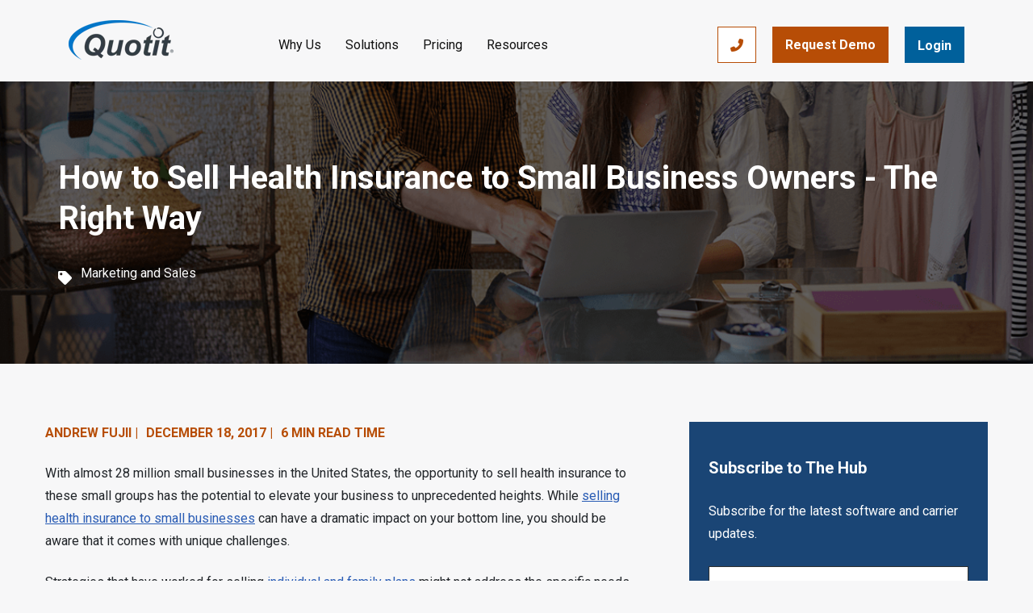

--- FILE ---
content_type: text/html; charset=UTF-8
request_url: https://hub.quotit.com/blog/health-insurance-solutions-for-small-business
body_size: 23443
content:
<!doctype html><html lang="en"><head>
    <meta charset="utf-8">
    <title>How to Sell Health Insurance to Small Business Owners - The Right Way</title>
    <link rel="shortcut icon" href="https://hub.quotit.com/hubfs/favicon.ico">
    <meta name="description" content="As an insurance agent, it's important to hone your skills when talking to small business owners. Selling to these prospects can help boost your sales! ">
    <script src="https://cdnjs.cloudflare.com/ajax/libs/gsap/3.12.0/gsap.min.js"></script>
    <script src="https://cdnjs.cloudflare.com/ajax/libs/gsap/3.12.0/Flip.min.js"></script>
    <script src="https://cdnjs.cloudflare.com/ajax/libs/gsap/3.12.0/ScrollTrigger.min.js"></script>
    <script src="https://cdnjs.cloudflare.com/ajax/libs/gsap/3.12.0/Observer.min.js"></script>
    <script src="https://cdnjs.cloudflare.com/ajax/libs/gsap/3.12.0/ScrollToPlugin.min.js"></script>
    <script src="https://cdnjs.cloudflare.com/ajax/libs/gsap/3.12.0/Draggable.min.js"></script>
    <script src="https://cdnjs.cloudflare.com/ajax/libs/gsap/3.12.0/EaselPlugin.min.js"></script>
    <script src="https://cdnjs.cloudflare.com/ajax/libs/gsap/3.12.0/MotionPathPlugin.min.js"></script>
    <script src="https://cdnjs.cloudflare.com/ajax/libs/gsap/3.12.0/PixiPlugin.min.js"></script>
    <script src="https://cdnjs.cloudflare.com/ajax/libs/gsap/3.12.0/TextPlugin.min.js"></script>
    
    
    
    
    
    
    
    <link rel="stylesheet" href="https://cdnjs.cloudflare.com/ajax/libs/font-awesome/6.4.2/css/all.min.css" integrity="sha512-z3gLpd7yknf1YoNbCzqRKc4qyor8gaKU1qmn+CShxbuBusANI9QpRohGBreCFkKxLhei6S9CQXFEbbKuqLg0DA==" crossorigin="anonymous" referrerpolicy="no-referrer">
 
    
    
    
    <style>
    .screen-reader-text {
       clip: rect(1px, 1px, 1px, 1px);
       height: 1px;
       overflow: hidden;
       position: absolute !important;
       width: 1px;
    }
    /* ========== Site Improve Accessibility Edits ========== */
      
      .hs-blog-listing .omega-search-icon,
      .hs-blog-listing .hs-search-field__button {
        position: absolute !important;
        top: 56px !important;
      }
      .hs-blog-listing .hs-search-field__button svg {
        fill: #007dc3;
        height: 16px;
        width: 16px;
      }
    /* ========== End Site Improve Accessibility Edits ========== */
    </style>
    
    <meta name="viewport" content="width=device-width, initial-scale=1">

    <script src="/hs/hsstatic/jquery-libs/static-1.4/jquery/jquery-1.11.2.js"></script>
<script>hsjQuery = window['jQuery'];</script>
    <meta property="og:description" content="As an insurance agent, it's important to hone your skills when talking to small business owners. Selling to these prospects can help boost your sales! ">
    <meta property="og:title" content="How to Sell Health Insurance to Small Business Owners - The Right Way">
    <meta name="twitter:description" content="As an insurance agent, it's important to hone your skills when talking to small business owners. Selling to these prospects can help boost your sales! ">
    <meta name="twitter:title" content="How to Sell Health Insurance to Small Business Owners - The Right Way">

    

    
    <style>
a.cta_button{-moz-box-sizing:content-box !important;-webkit-box-sizing:content-box !important;box-sizing:content-box !important;vertical-align:middle}.hs-breadcrumb-menu{list-style-type:none;margin:0px 0px 0px 0px;padding:0px 0px 0px 0px}.hs-breadcrumb-menu-item{float:left;padding:10px 0px 10px 10px}.hs-breadcrumb-menu-divider:before{content:'›';padding-left:10px}.hs-featured-image-link{border:0}.hs-featured-image{float:right;margin:0 0 20px 20px;max-width:50%}@media (max-width: 568px){.hs-featured-image{float:none;margin:0;width:100%;max-width:100%}}.hs-screen-reader-text{clip:rect(1px, 1px, 1px, 1px);height:1px;overflow:hidden;position:absolute !important;width:1px}
</style>

<link rel="stylesheet" href="https://hub.quotit.com/hubfs/hub_generated/template_assets/1/146461792020/1762807442561/template_animista.min.css">
<link rel="stylesheet" href="https://hub.quotit.com/hubfs/hub_generated/template_assets/1/146461211264/1762807441426/template_nice-select2.min.css">
<link rel="stylesheet" href="https://hub.quotit.com/hubfs/hub_generated/template_assets/1/128395620446/1765548692977/template_main.min.css">
<link rel="stylesheet" href="https://hub.quotit.com/hubfs/hub_generated/template_assets/1/128395622144/1762807435734/template_blog.min.css">
<link rel="stylesheet" href="https://hub.quotit.com/hubfs/_Quotit_May2020/css/bootstrap.min.css">
<link rel="stylesheet" href="https://hub.quotit.com/hubfs/_Quotit_May2020/css/meanmenu.css">
<link rel="stylesheet" href="https://hub.quotit.com/hubfs/hub_generated/module_assets/1/29831177012/1744284710831/module_Quotit_Header.min.css">

<style>


/* Colors */
 /* Dark grey */
 /* Darker grey */
 /* Blue */
 /* Blue */
 /* Blue */
 /* Orange */
 /* Blue 2 */

 /* Darker grey */

 /* Light Grey */
 /* Grey */
 /* Dark Grey */


/* Typography */





/* Containers */



body {
  font-family: 'Roboto', sans-serif;
  font-size: 16pt;
  line-height: 1.125;
  font-weight: 400;
  overflow-x: hidden !important;
  background: #f7f7f8;
}
.container-fluid {
  width: 100%;
  padding-right: 0;
  padding-left: 0;
  margin-right: auto;
  margin-left: auto;
}
.container-fluid .row-fluid .page-center,
.page-center {
  float: none;
  max-width: 1180px;
  margin: 0 auto;
  padding: 0 20px;
}
.container-fluid .row-fluid .center-small,
.center-small {
  float: none;
  max-width: 980px;
  margin: 0 auto;
  padding: 0 20px;
}
.page-center-small {
  max-width: 1180px !important;
}
section, header, .footer{
/*   overflow-x: hidden !important; */
}

a:not(.button), a:not(.button):hover {
  color: #285BB4;
  text-decoration: none;
  cursor: pointer;
}

p.fancy {
  font-size: 21px;
  line-height: 1.4;
}
p.small,
.small p {
  font-size: 14px;
  line-height: 1.5;
}
p.helper,
.helper p{
  font-size: 14px;
  line-height: 1.5;
  color: #aaa !important;
}
blockquote {
  font-size: 21px;
  line-height: 1.2;
  padding: 30px;
  background: #fff;
  border-left: 2px solid #b74d06;
  margin: 30px 0;
}
ul, ol {
  margin-left: 0;
  padding-left: 20px;
  font-size: 16px;
  line-height: 1.8;
}
ul.list, ol.list {
  margin-left: 15px;
}
ul.list li {
  list-style: disc;
}
ol.list li {
  list-style: decimal;
}
h5 a {
  color: #000;
}

p {
  line-height: 1.6;
  font-weight: 400;
  margin: 0
}

a.btn, .btn,
.button, .button:hover {
  line-height: 45px;
  padding: 0 15px;
  height: 45px;
  background: #00609b;
  display: inline-block;
  position: relative;
  margin-top: 0;
  margin-left: 15px;
  border-radius: 0;
  font-weight: 700;
  text-decoration: none;
}
a.btn.secondary, .btn.secondary {
  background: #b74d06;
  color: #fff;
  border: 0 solid #b74d06
}
a.btn.tertiary, .btn.tertiary {
  background: #fff;
  color: #00609b;
  border: 0 solid #00609b
}
.btn-outline-secondary {
  background: #0074c8;
  color: #fff;
  border: 1px solid #0074c8;
  height: 42px;
  border-radius: 0;
  padding: 0 25px;
  margin-top: 20px;
  cursor: pointer;
  line-height: 10px;
}
.btn-outline-secondary:hover {
  background: #fff;
  color: #0074c8;
}

.section,
.section-narrow {
  float: left;
  width: 100%;
  clear: both;
  padding: 75px 0;
}
.section-narrow {
  padding: 45px 0;
}
@media (max-width: 767px) {
  .section {
    padding: 50px 0;
  }
}

/*---------- Header ---------*/
.header.secondary h2 {
  text-align: center
}
.header {
/*   min-height: 600px; */
  background-size: cover;

  z-index: 99;
}
.header.secondary {
  min-height: auto;
  background: #f7f7f8;
  border-bottom: 1px solid #f7f7f8;
  overflow-x:visible !important;
  padding-bottom: 0px;
}
@media screen and (min-width: 776px) {
  .header.secondary {
    padding-bottom: 20px;
  }
}
#header:after, #header:before {
  border-right: 1px solid #00609b;
  content: '';
  width: 350px;
  height: 1000px;
  top: -35%;
  left: 0;
  position: absolute;
  transform: rotate(45deg);
  border-left: 1px solid #00609b;
  background: 0 0;
  opacity: .1
}
#header:after {
  left: auto;
  right: 0;
  top: auto;
  bottom: -15%
}
#header.secondary:after, #header.secondary:before {
  display:none;
}
.header .navbar {
  padding: 20px 0 0;
  position: relative;
  z-index: 1
}
.header .navbar-brand {
  width: 145px;
  margin-right: 100px;
}
.header .navbar-brand img {
  width: 100%
}
.header .navbar .navbar-nav .nav-item:last-child .nav-link {
  padding-right: 0
}
.header .navbar li a {
  padding: 0 15px;
  color: #121212;
  font-weight: 400;
  transition: all .3s ease-in-out
}
.header .navbar .nav-item .nav-link:hover {
  color: #00609b
}
.input-group .form-control {
  border-radius: 0
}
.header nav a.btn.secondary {
  background: #f7951d !important;
  color: #ffffff !important;
  border: 1px solid #b74d06 !important
}
.header nav a.btn.tertiary {
  
  border: 1px solid #b74d06!important;
  color: #fff !important;
  
  background-color: #b74d06!important;
}

.header nav a.btn.primary {
  border: 1px solid #b74d06 !important;
  background: #fff !important;
  color: #b74d06 !important
}
.header nav a.btn.primary span { display:block; float:right; width:0; overflow:hidden; }
.header nav a.btn.primary:hover i { display:none; }
.header nav a.btn.primary:hover span { width:auto; }
.header nav a.btn.tertiary {
  line-height: 43px !important
}
.lr_btn{
/*   display: none; */
}


/*---------- Sub Menu ---------*/
header .sub-menu {
  position: absolute;
  background: #fff;
  padding: 30px 30px 0px 30px;
  box-shadow: 0 0 10px rgba(0, 0, 0, 0.1);
  margin-top: 24px;
  opacity: 0;
  visibility: hidden;
  transition: all ease-in 0.25s;
}
header .navbar-nav li.menu-item-has-children:hover .sub-menu {
  opacity: 1;
  visibility: visible;
}
header .sub-menu:before {
  content: '';
  width: 48px;
  height: 20px;
  z-index: 100;
  display: block;
  position: relative;
  margin: -32px 0 22px 0;
  background: url(//hub.quotit.com/hubfs/_Quotit_May2020/images/edge.png) no-repeat;
}

#landingpage .bg-head {
  background: #000000;
}

.header .navbar .sub-menu a {
  padding: 0 0 30px;
  transition: all ease-in 0.25s;
}
.header .navbar .sub-menu a:hover {
  color: #b74d06;
}
.header .navbar .sub-menu a p {
  color: #67737d !important;
}
.header .navbar .sub-menu li {
  display: block;
  width: 50%;
  float: left;
  box-sizing: border-box;
  padding-right: 30px;
  margin-bottom: 30px;
}
.header .navbar .sub-menu p.menu-item-description {
  font-size: 14px;
  line-height: 18px;
}

.header .navbar .nav_book_btn .btn.secondary {
  color: #fff !important;
  background: #00609b !important;
  border-color:#00609b !important;
}

@media (min-width: 768px) {
  .header .navbar .main-menu ul,
  .header .navbar .nav_book_btn {
    padding-top: 12px;
  }
}


#logobu {
  background: rgba(0,0,0,0);
  position: absolute;
  z-index: 10000000;
  width: 150px;
  height: 60px;
}
#logobu a {
  width: 150px;
  height: 60px; 
  display: block;
}
.mean-bar .mobile-btn {
  position: absolute;
  top: 20px;
  color: #f7951d !important;
  background: transparent !important;
  height: 32px;
  line-height: 32px;
  right: 45px;
}

.mean-bar .mobile-btn:first-child {
  right:120px; 
}


.section-nav {
  margin: 30px 0 -30px;
}
.section-nav .row {
  border: 1px solid #e1e1e1;
  padding: 15px 15px;
  background: rgba(255, 255, 255, .5);
  margin: 0 0;
}
.section-nav h5 {
  margin: 2px 0 0px;
}
.main-menu .mr-auto.nav_book_btn {
  display: none;
}

.intro-wrapper .intro-text {
  position: relative;
}
.intro-wrapper .intro-text h1 {
  font-size: 60px;
  line-height: 1.1;
  color: #000000;
  font-weight: 700;
  margin-bottom: 15px
}

.intro-wrapper .social_contact {
  position: absolute;
  right: -35px;
  top: 0
}
.intro-wrapper .social_contact span {
  text-align: left;
  font-weight: 700;
  color: #313e5b;
  transform: rotate(90deg);
  padding-top: 15px
}
.intro-wrapper .social-items li {
  padding-left: 14px
}
.intro-wrapper .social-items li a i {
  transition: all .3s ease-in-out;
  background: #ebecf6;
  height: 38px;
  width: 38px;
  text-align: center;
  line-height: 38px;
  margin-bottom: 15px;
  border-radius: 50%;
  color: #437eeb
}
.intro-wrapper .social-items li a i:hover {
  background: #00609b;
  color: #fff
}
.intro-wrapper .intro_banner {
  height: 420px
}

.mobile-btn { display:none; }

/* Buttons */
.hs-button,
input[type="submit"] {
  display: inline-block;
  position: relative;
  height: 45px;
  background: #427bc1;
  color: #fff;
  line-height: 45px;
  font-size: 16px;
  font-weight: 700;  
  cursor: pointer;
  text-transform: uppercase;
  background: #b74d06;
  border-radius: 0;
  border: 0 solid #b74d06;
  padding: 0 22px;
  margin: 0;
}

/*---------- Media Queries ---------*/

@media only screen and (min-width:768px) and (max-width:991px) {
  .header .navbar .nav-item .nav-link {
    padding: 0 9px
  }
  .navbar-expand-md .navbar-collapse {
    display: none;
  }
}
@media only screen and (max-width:767px) {
  .header {
/*     min-height: 850px */
  }
  .collapse, .navbar-collapse {
    margin-bottom: 25px;
    background: #fffceb;
    padding: 15px 0
  }
  .navbar-light .navbar-toggler {
    background: #ff9500;
    border: none;
    border-radius: 0;
    color: #fff;
    font-size: 30px;
    cursor: pointer;
    position: absolute;
    right: 0;
    top: 30px;
    display: none;
  }
  .header .navbar-brand {
    margin-right: 0;
    padding-left: 0;
    width: 120px
  }
  .header .navbar .nav-item .nav-link {
    padding: 5px 21px
  }
  .header .navbar {
    text-align: center
  }
  .nav_book_btn {
    display: inline-block;
    justify-content: center;
    width: 100%;
  }
  .header .nav_book_btn a:first-child{
    margin-left: 0 !important;
  }
  .header .nav_book_btn a {
    margin-left: 15px !important;
    padding: 0 14px
  }
  .intro-text a.btn {
    margin-left: 0 !important;
    padding: 0 14px
  }
  .header .navbar .navbar-nav .nav-item:last-child .nav-link {
    padding-right: 21px
  }
}
</style>

<link rel="stylesheet" href="https://hub.quotit.com/hubfs/hub_generated/template_assets/1/147790911516/1762807433845/template_blog.min.css">
<link rel="stylesheet" href="https://hub.quotit.com/hubfs/hub_generated/module_assets/1/128395133718/1744284829042/module_Magic_Background.min.css">
<link rel="stylesheet" href="https://hub.quotit.com/hubfs/hub_generated/module_assets/1/147477666226/1744284862899/module_Fancy_Form.min.css">
<link rel="stylesheet" href="https://hub.quotit.com/hubfs/hub_generated/template_assets/1/128406618785/1762807432748/template_lity.min.css">
<link rel="stylesheet" href="https://hub.quotit.com/hubfs/hub_generated/module_assets/1/146462629006/1744284857993/module_Omega_Site_Search.min.css">

<style>

  #mod__widget_1700603362096 .hs-search-field {
    width: var(--site-container);
    max-width: 100%;
  }
  #mod__widget_1700603362096 .hs-search-field__bar > form {
      
      
      margin-top: 0px;

    position: relative;
    }
  
    #mod__widget_1700603362096 .hs-search-field__bar > form > label {
      
      
      color: ;
    }

    #mod__widget_1700603362096 .hs-search-field__bar > form > .hs-search-field__input {
      padding-top: 16px;
padding-right: 16px;
padding-bottom: 16px;
padding-left: 43px;

      
      
        background-color: #ffffff;
      
      border: 0px none ;

      
      
        border-radius: 0px;
      
      -webkit-backdrop-filter: blur(px);
      backdrop-filter: blur(px);
    }

    #mod__widget_1700603362096 .omega-search-icon {
			position: absolute;
			left: 11px;
			top: 11px;
			padding: 0;
			width: 45px;
			/* height: 100%; */
			display: flex;
			align-items: center;
			justify-content: center;
      display: inline-block;
	}
    #mod__widget_1700603362096 .omega-search-icon span {
      line-height: 1;
    }
    #mod__widget_1700603362096 .omega-search-icon svg {
      width: 16px;
      max-width: 100%;
      fill: #007CD3;
    }

    #mod__widget_1700603362096 .hs-search-field__button {
      
        background-color: rgba(0, 0, 0, 0%);
      
      border: 0px none ;

      
      
        border-radius: px;
      
      color: #007CD3;font-size: 22px;font-family: 'andale mono', times;
      
      position: absolute;
      right: 0;
      top: 11px;
      padding: 0;
      width: 45px;
			border: none;
			
    }


    #mod__widget_1700603362096 .hs-search-field__button:hover, .hs-search-field__button:focus {
      
      
      border: 0px none ;

      
    }

  #mod__widget_1700603362096 .hs-search-field__button svg {
    fill: #007CD3;
    
    border-radius: 0px;
    
    }

    

    #mod__widget_1700603362096 .hs-search-field__button:active {
      
      border: 0px none ;

      
        border-color: ;
      
      
      
      
    }

  
    
  
    #mod__widget_1700603362096 .hs-search-field:not(.hs-search-field--open) .hs-search-field__suggestions {
      position: absolute;
    }

    #mod__widget_1700603362096 .hs-search-field--open .hs-search-field__suggestions {
      
      padding: 24px;
margin-top: 8px;

      
      
        
          
        
      
      
        border-radius: 8px;
      
      color: #823004;font-size: 18px;font-family: Montserrat, sans-serif; font-weight: 700;
    }

    #mod__widget_1700603362096 .hs-search-field--open .hs-search-field__suggestions a {
      color: #0e0e1d;font-size: 16px;font-family: Montserrat, sans-serif; font-weight: 500;
    }

    #mod__widget_1700603362096 .hs-search-field--open .hs-search-field__suggestions a:hover {
      
      
      
        background-color: rgba(255, 255, 255, 0.0);
      
    }
</style>


  <style type="text/css">
    #hs_cos_wrapper_widget_1701118180583 .post-filter-module {
  padding-top:0px;
  margin-top:-27px;
  color:rgba(255,255,255,1.0);
}

#hs_cos_wrapper_widget_1701118180583 .post-filter-module h3 {
  color:rgba(255,255,255,1.0);
  font-size:var(--h5_size);
  font-style:normal;
  font-weight:500;
}

#hs_cos_wrapper_widget_1701118180583 .post-filter-module a { color:rgba(255,255,255,1.0); }

  </style>

<link rel="stylesheet" href="https://hub.quotit.com/hubfs/hub_generated/module_assets/1/146454551217/1744284842406/module_Fancy_Rich_Text.min.css">
<link rel="stylesheet" href="https://hub.quotit.com/hubfs/hub_generated/module_assets/1/148171605543/1744284866445/module_Resource_Cards.min.css">

<style>
  
  
  

  .widget_1700604346718.button {
    

    
    
    
    
  }
  
  /* Handle light/dark text color on hover for fill buttons */
  .widget_1700604346718.button:not(.ts__btn-fill--custom).ts__btn-fill--dark_color:hover svg,
  .widget_1700604346718.button:not(.ts__btn-fill--custom).ts__btn-fill--light_color:hover svg{
   
    
    
    fill: var(--light_color);
    
  }
  
  

  
  
</style>


<style>
  
  
  

  .module_1700604407718.button {
    

    
    
    
    
  }
  
  /* Handle light/dark text color on hover for fill buttons */
  .module_1700604407718.button:not(.ts__btn-fill--custom).ts__btn-fill--dark_color:hover svg,
  .module_1700604407718.button:not(.ts__btn-fill--custom).ts__btn-fill--light_color:hover svg{
   
    
    
    fill: var(--light_color);
    
  }
  
  

  
  
</style>

<style>
  @font-face {
    font-family: "Roboto";
    font-weight: 400;
    font-style: normal;
    font-display: swap;
    src: url("/_hcms/googlefonts/Roboto/regular.woff2") format("woff2"), url("/_hcms/googlefonts/Roboto/regular.woff") format("woff");
  }
  @font-face {
    font-family: "Roboto";
    font-weight: 700;
    font-style: normal;
    font-display: swap;
    src: url("/_hcms/googlefonts/Roboto/700.woff2") format("woff2"), url("/_hcms/googlefonts/Roboto/700.woff") format("woff");
  }
  @font-face {
    font-family: "Roboto";
    font-weight: 700;
    font-style: normal;
    font-display: swap;
    src: url("/_hcms/googlefonts/Roboto/700.woff2") format("woff2"), url("/_hcms/googlefonts/Roboto/700.woff") format("woff");
  }
  @font-face {
    font-family: "Montserrat";
    font-weight: 700;
    font-style: normal;
    font-display: swap;
    src: url("/_hcms/googlefonts/Montserrat/700.woff2") format("woff2"), url("/_hcms/googlefonts/Montserrat/700.woff") format("woff");
  }
  @font-face {
    font-family: "Montserrat";
    font-weight: 500;
    font-style: normal;
    font-display: swap;
    src: url("/_hcms/googlefonts/Montserrat/500.woff2") format("woff2"), url("/_hcms/googlefonts/Montserrat/500.woff") format("woff");
  }
  @font-face {
    font-family: "Montserrat";
    font-weight: 400;
    font-style: normal;
    font-display: swap;
    src: url("/_hcms/googlefonts/Montserrat/regular.woff2") format("woff2"), url("/_hcms/googlefonts/Montserrat/regular.woff") format("woff");
  }
  @font-face {
    font-family: "Montserrat";
    font-weight: 700;
    font-style: normal;
    font-display: swap;
    src: url("/_hcms/googlefonts/Montserrat/700.woff2") format("woff2"), url("/_hcms/googlefonts/Montserrat/700.woff") format("woff");
  }
</style>

<!-- Editor Styles -->
<style id="hs_editor_style" type="text/css">
#hs_cos_wrapper_module_1702670134315  { display: block !important; padding-top: 16px !important }
#hs_cos_wrapper_widget_1702658257605  { display: block !important; padding-top: 16px !important }
#hs_cos_wrapper_module_1702660432540  { display: block !important; padding-top: 48px !important }
#hs_cos_wrapper_widget_147487367796 li.hs-menu-item a  { color: #FFFFFF !important; font-size: 16px !important; text-align: left !important }
#hs_cos_wrapper_widget_147487367796 li.hs-menu-item a:link  { color: #FFFFFF !important; font-size: 16px !important; text-align: left !important }
#hs_cos_wrapper_widget_147487367796 .hs-menu-wrapper > ul  { color: #FFFFFF !important; display: block !important; font-size: 16px !important; padding-top: 0px !important; text-align: left !important }
#hs_cos_wrapper_widget_147487367796  p , #hs_cos_wrapper_widget_147487367796  li , #hs_cos_wrapper_widget_147487367796  span , #hs_cos_wrapper_widget_147487367796  label , #hs_cos_wrapper_widget_147487367796  h1 , #hs_cos_wrapper_widget_147487367796  h2 , #hs_cos_wrapper_widget_147487367796  h3 , #hs_cos_wrapper_widget_147487367796  h4 , #hs_cos_wrapper_widget_147487367796  h5 , #hs_cos_wrapper_widget_147487367796  h6  { color: #FFFFFF !important; font-size: 16px !important }
#hs_cos_wrapper_widget_1701199127985  { color: #FFFFFF !important; display: block !important; font-size: 16px !important; padding-top: 0px !important; text-align: left !important }
#hs_cos_wrapper_widget_1701199127985  p , #hs_cos_wrapper_widget_1701199127985  li , #hs_cos_wrapper_widget_1701199127985  span , #hs_cos_wrapper_widget_1701199127985  label , #hs_cos_wrapper_widget_1701199127985  h1 , #hs_cos_wrapper_widget_1701199127985  h2 , #hs_cos_wrapper_widget_1701199127985  h3 , #hs_cos_wrapper_widget_1701199127985  h4 , #hs_cos_wrapper_widget_1701199127985  h5 , #hs_cos_wrapper_widget_1701199127985  h6  { color: #FFFFFF !important; font-size: 16px !important }
.module_16932393475183-flexbox-positioning {
  display: -ms-flexbox !important;
  -ms-flex-direction: column !important;
  -ms-flex-align: center !important;
  -ms-flex-pack: start;
  display: flex !important;
  flex-direction: column !important;
  align-items: center !important;
  justify-content: flex-start;
}
.module_16932393475183-flexbox-positioning > div {
  max-width: 100%;
  flex-shrink: 0 !important;
}
.blog_bottom-row-1-max-width-section-centering > .row-fluid {
  max-width: 753px !important;
  margin-left: auto !important;
  margin-right: auto !important;
}
/* HubSpot Non-stacked Media Query Styles */
@media (min-width:768px) {
  .header-top-row-0-vertical-alignment > .row-fluid {
    display: -ms-flexbox !important;
    -ms-flex-direction: row;
    display: flex !important;
    flex-direction: row;
  }
  .cell_17011191496112-vertical-alignment {
    display: -ms-flexbox !important;
    -ms-flex-direction: column !important;
    -ms-flex-pack: center !important;
    display: flex !important;
    flex-direction: column !important;
    justify-content: center !important;
  }
  .cell_17011191496112-vertical-alignment > div {
    flex-shrink: 0 !important;
  }
  .header-sec2-row-0-vertical-alignment > .row-fluid {
    display: -ms-flexbox !important;
    -ms-flex-direction: row;
    display: flex !important;
    flex-direction: row;
  }
  .cell_1691518468885-vertical-alignment {
    display: -ms-flexbox !important;
    -ms-flex-direction: column !important;
    -ms-flex-pack: center !important;
    display: flex !important;
    flex-direction: column !important;
    justify-content: center !important;
  }
  .cell_1691518468885-vertical-alignment > div {
    flex-shrink: 0 !important;
  }
  .cell_1691518468885-row-0-vertical-alignment > .row-fluid {
    display: -ms-flexbox !important;
    -ms-flex-direction: row;
    display: flex !important;
    flex-direction: row;
  }
  .module_16932393475183-vertical-alignment {
    display: -ms-flexbox !important;
    -ms-flex-direction: column !important;
    -ms-flex-pack: center !important;
    display: flex !important;
    flex-direction: column !important;
    justify-content: center !important;
  }
  .module_16932393475183-vertical-alignment > div {
    flex-shrink: 0 !important;
  }
}
/* HubSpot Styles (default) */
.header-top-row-0-padding {
  padding-bottom: 0px !important;
}
.header-top-row-0-background-layers {
  background-image: linear-gradient(rgba(247, 247, 248, 1), rgba(247, 247, 248, 1)) !important;
  background-position: left top !important;
  background-size: auto !important;
  background-repeat: no-repeat !important;
}
.header-sec2-row-0-padding {
  padding-top: 10px !important;
  padding-bottom: 10px !important;
}
.header-sec2-row-0-hidden {
  display: none !important;
}
.header-sec2-row-0-background-layers {
  background-image: linear-gradient(rgba(247, 247, 248, 1), rgba(247, 247, 248, 1)) !important;
  background-position: left top !important;
  background-size: auto !important;
  background-repeat: no-repeat !important;
}
.cell_1691518468885-hidden {
  display: flex !important;
}
.module_16932393475183-hidden {
  display: flex !important;
}
.sidebar-row-0-padding {
  padding-top: 24px !important;
  padding-bottom: 24px !important;
  padding-left: 24px !important;
  padding-right: 24px !important;
}
.sidebar-row-0-background-layers {
  background-image: linear-gradient(rgba(26, 69, 117, 1), rgba(26, 69, 117, 1)) !important;
  background-position: left top !important;
  background-size: auto !important;
  background-repeat: no-repeat !important;
}
.sidebar-column-1-padding {
  padding-left: 0px !important;
  padding-right: 0px !important;
}
.blog_bottom-row-0-padding {
  padding-top: 72px !important;
}
.blog_bottom-row-0-background-layers {
  background-image: linear-gradient(rgba(0, 119, 204, 1), rgba(0, 119, 204, 1)) !important;
  background-position: left top !important;
  background-size: auto !important;
  background-repeat: no-repeat !important;
}
.blog_bottom-row-1-padding {
  padding-top: 48px !important;
  padding-bottom: 48px !important;
  padding-left: 24px !important;
  padding-right: 24px !important;
}
.blog_bottom-row-1-background-layers {
  background-image: linear-gradient(rgba(0, 0, 0, 1), rgba(0, 0, 0, 1)) !important;
  background-position: left top !important;
  background-size: auto !important;
  background-repeat: no-repeat !important;
}
.blog_bottom-column-1-padding {
  padding-left: 0px !important;
  padding-right: 0px !important;
}
.footer-row-0-background-layers {
  background-image: linear-gradient(rgba(0, 0, 0, 1), rgba(0, 0, 0, 1)) !important;
  background-position: left top !important;
  background-size: auto !important;
  background-repeat: no-repeat !important;
}
/* HubSpot Styles (mobile) */
@media (max-width: 767px) {
  .header-top-row-0-padding {
    padding-bottom: 0px !important;
  }
}
</style>
    <script type="application/ld+json">
{
  "mainEntityOfPage" : {
    "@type" : "WebPage",
    "@id" : "https://hub.quotit.com/blog/health-insurance-solutions-for-small-business"
  },
  "author" : {
    "name" : "Andrew Fujii",
    "url" : "https://hub.quotit.com/blog/author/andrew-fujii",
    "@type" : "Person"
  },
  "headline" : "How to Sell Health Insurance to Small Business Owners - The Right Way",
  "datePublished" : "2017-12-18T19:21:25.000Z",
  "dateModified" : "2023-12-16T20:04:51.464Z",
  "publisher" : {
    "name" : "Allstate Health Solutions",
    "logo" : {
      "url" : "https://hub.quotit.com/hubfs/QT-Logo-Big%20(1920)-1.png",
      "@type" : "ImageObject"
    },
    "@type" : "Organization"
  },
  "@context" : "https://schema.org",
  "@type" : "BlogPosting",
  "image" : [ "https://hub.quotit.com/hubfs/Imported_Blog_Media/How-to-Effectively-Sell-Insurance-to-Small-Businesses.png" ]
}
</script>


<script data-search_input-config="config_widget_1700603362096" type="application/json">
{
  "autosuggest_results_message": "Results for “[[search_term]]”",
  "autosuggest_no_results_message": "There are no autosuggest results for “[[search_term]]”",
  "sr_empty_search_field_message": "There are no suggestions because the search field is empty.",
  "sr_autosuggest_results_message": "There are currently [[number_of_results]] auto-suggested results for [[search_term]]. Navigate to the results list by pressing the down arrow key, or press return to search for all results.",
  "sr_search_field_aria_label": "This is a search field with an auto-suggest feature attached.",
  "sr_search_button_aria_label": "Search"
}
</script>


    
<!--  Added by GoogleAnalytics integration -->
<script>
var _hsp = window._hsp = window._hsp || [];
_hsp.push(['addPrivacyConsentListener', function(consent) { if (consent.allowed || (consent.categories && consent.categories.analytics)) {
  (function(i,s,o,g,r,a,m){i['GoogleAnalyticsObject']=r;i[r]=i[r]||function(){
  (i[r].q=i[r].q||[]).push(arguments)},i[r].l=1*new Date();a=s.createElement(o),
  m=s.getElementsByTagName(o)[0];a.async=1;a.src=g;m.parentNode.insertBefore(a,m)
})(window,document,'script','//www.google-analytics.com/analytics.js','ga');
  ga('create','UA-3323060-11','auto');
  ga('send','pageview');
}}]);
</script>

<!-- /Added by GoogleAnalytics integration -->

<!--  Added by GoogleAnalytics4 integration -->
<script>
var _hsp = window._hsp = window._hsp || [];
window.dataLayer = window.dataLayer || [];
function gtag(){dataLayer.push(arguments);}

var useGoogleConsentModeV2 = true;
var waitForUpdateMillis = 1000;


if (!window._hsGoogleConsentRunOnce) {
  window._hsGoogleConsentRunOnce = true;

  gtag('consent', 'default', {
    'ad_storage': 'denied',
    'analytics_storage': 'denied',
    'ad_user_data': 'denied',
    'ad_personalization': 'denied',
    'wait_for_update': waitForUpdateMillis
  });

  if (useGoogleConsentModeV2) {
    _hsp.push(['useGoogleConsentModeV2'])
  } else {
    _hsp.push(['addPrivacyConsentListener', function(consent){
      var hasAnalyticsConsent = consent && (consent.allowed || (consent.categories && consent.categories.analytics));
      var hasAdsConsent = consent && (consent.allowed || (consent.categories && consent.categories.advertisement));

      gtag('consent', 'update', {
        'ad_storage': hasAdsConsent ? 'granted' : 'denied',
        'analytics_storage': hasAnalyticsConsent ? 'granted' : 'denied',
        'ad_user_data': hasAdsConsent ? 'granted' : 'denied',
        'ad_personalization': hasAdsConsent ? 'granted' : 'denied'
      });
    }]);
  }
}

gtag('js', new Date());
gtag('set', 'developer_id.dZTQ1Zm', true);
gtag('config', 'G-Q069NL7W1L');
</script>
<script async src="https://www.googletagmanager.com/gtag/js?id=G-Q069NL7W1L"></script>

<!-- /Added by GoogleAnalytics4 integration -->


<meta name="google-site-verification" content="ngGmyG2mAUH3oRMLqI0wUYKOQ-rF2D_KVP0651Z2s20">

<script type="text/javascript">
window.__lo_site_id = 329928;

(function() {
var wa = document.createElement('script'); wa.type = 'text/javascript'; wa.async = true;
wa.src = 'https://d10lpsik1i8c69.cloudfront.net/w.js';
var s = document.getElementsByTagName('script')[0]; s.parentNode.insertBefore(wa, s);
 })();
</script>
<link rel="amphtml" href="https://hub.quotit.com/blog/health-insurance-solutions-for-small-business?hs_amp=true">

<meta property="og:image" content="https://hub.quotit.com/hubfs/Imported_Blog_Media/How-to-Effectively-Sell-Insurance-to-Small-Businesses.png">
<meta property="og:image:width" content="1200">
<meta property="og:image:height" content="628">
<meta property="og:image:alt" content="How to Sell Insurance to Small Businesses">
<meta name="twitter:image" content="https://hub.quotit.com/hubfs/Imported_Blog_Media/How-to-Effectively-Sell-Insurance-to-Small-Businesses.png">
<meta name="twitter:image:alt" content="How to Sell Insurance to Small Businesses">

<meta property="og:url" content="https://hub.quotit.com/blog/health-insurance-solutions-for-small-business">
<meta name="twitter:card" content="summary_large_image">

<link rel="canonical" href="https://hub.quotit.com/blog/health-insurance-solutions-for-small-business">
<script>
  window.onload = (event) => {
    console.log("page is fully loaded");
    const formTitles = document.querySelectorAll('.form-title');
    formTitles.forEach((title) => {
      console.log(title.textContent + ' equals text content');
      if (title.textContent === '') {
        title.remove();
      }
    });
  };
</script>
<meta property="og:type" content="article">
<link rel="alternate" type="application/rss+xml" href="https://hub.quotit.com/blog/rss.xml">
<meta name="twitter:domain" content="hub.quotit.com">
<meta name="twitter:site" content="@Quotit">
<script src="//platform.linkedin.com/in.js" type="text/javascript">
    lang: en_US
</script>

<meta http-equiv="content-language" content="en">






  <meta name="generator" content="HubSpot"></head>
  <body>
    <div class="body-wrapper   hs-content-id-7933842618 hs-blog-post hs-blog-id-6218061118">
      
      <a href="#main-content" class="screen-reader-text">Skip to main content.</a>
      
      
       
        
        <div data-global-resource-path="omega/templates/partials/header.html"><header class="header ">

  

  <a href="#main-content" class="header__skip">Skip to content</a>

  

  <div class="container-fluid header__top">
<div class="row-fluid-wrapper">
<div class="row-fluid">
<div class="span12 widget-span widget-type-cell " style="" data-widget-type="cell" data-x="0" data-w="12">

<div class="row-fluid-wrapper row-depth-1 row-number-1 header-top-row-0-background-layers header-top-row-0-background-color dnd-section header-top-row-0-padding header-top-row-0-vertical-alignment">
<div class="row-fluid ">
<div class="span12 widget-span widget-type-cell cell_17011191496112-vertical-alignment dnd-column" style="" data-widget-type="cell" data-x="0" data-w="12">

<div class="row-fluid-wrapper row-depth-1 row-number-2 dnd-row">
<div class="row-fluid ">
<div class="span12 widget-span widget-type-custom_widget dnd-module" style="" data-widget-type="custom_widget" data-x="0" data-w="12">
<div id="hs_cos_wrapper_widget_1702577618167" class="hs_cos_wrapper hs_cos_wrapper_widget hs_cos_wrapper_type_module" style="" data-hs-cos-general-type="widget" data-hs-cos-type="module">

<div class="mobile-logo"><span id="hs_cos_wrapper_widget_1702577618167_" class="hs_cos_wrapper hs_cos_wrapper_widget hs_cos_wrapper_type_logo" style="" data-hs-cos-general-type="widget" data-hs-cos-type="logo"><a href="http://allstatehealth.com" id="hs-link-widget_1702577618167_" style="border-width:0px;border:0px;"><img src="https://hub.quotit.com/hs-fs/hubfs/quotit-logo.png?width=130&amp;height=49&amp;name=quotit-logo.png" class="hs-image-widget " height="49" style="height: auto;width:130px;border-width:0px;border:0px;" width="130" alt="quotit-logo" title="quotit-logo" srcset="https://hub.quotit.com/hs-fs/hubfs/quotit-logo.png?width=65&amp;height=25&amp;name=quotit-logo.png 65w, https://hub.quotit.com/hs-fs/hubfs/quotit-logo.png?width=130&amp;height=49&amp;name=quotit-logo.png 130w, https://hub.quotit.com/hs-fs/hubfs/quotit-logo.png?width=195&amp;height=74&amp;name=quotit-logo.png 195w, https://hub.quotit.com/hs-fs/hubfs/quotit-logo.png?width=260&amp;height=98&amp;name=quotit-logo.png 260w, https://hub.quotit.com/hs-fs/hubfs/quotit-logo.png?width=325&amp;height=123&amp;name=quotit-logo.png 325w, https://hub.quotit.com/hs-fs/hubfs/quotit-logo.png?width=390&amp;height=147&amp;name=quotit-logo.png 390w" sizes="(max-width: 130px) 100vw, 130px"></a></span></div>
<header id="header" class="header secondary">
  <div class="container">
    <nav class="navbar navbar-expand-md navbar-light bg-faded">
      <button class="navbar-toggler navbar-toggler-right" type="button" data-toggle="collapse" data-target="#navbarSupportedContent" aria-controls="navbarSupportedContent" aria-expanded="false" aria-label="Toggle navigation"> <span class="fas fa-bars" aria-hidden="true"></span> </button>
      <div class="navbar-brand">
        <span id="hs_cos_wrapper_widget_1702577618167_" class="hs_cos_wrapper hs_cos_wrapper_widget hs_cos_wrapper_type_logo" style="" data-hs-cos-general-type="widget" data-hs-cos-type="logo"><a href="http://allstatehealth.com" id="hs-link-widget_1702577618167_" style="border-width:0px;border:0px;"><img src="https://hub.quotit.com/hs-fs/hubfs/quotit-logo.png?width=130&amp;height=49&amp;name=quotit-logo.png" class="hs-image-widget " height="49" style="height: auto;width:130px;border-width:0px;border:0px;" width="130" alt="quotit-logo" title="quotit-logo" srcset="https://hub.quotit.com/hs-fs/hubfs/quotit-logo.png?width=65&amp;height=25&amp;name=quotit-logo.png 65w, https://hub.quotit.com/hs-fs/hubfs/quotit-logo.png?width=130&amp;height=49&amp;name=quotit-logo.png 130w, https://hub.quotit.com/hs-fs/hubfs/quotit-logo.png?width=195&amp;height=74&amp;name=quotit-logo.png 195w, https://hub.quotit.com/hs-fs/hubfs/quotit-logo.png?width=260&amp;height=98&amp;name=quotit-logo.png 260w, https://hub.quotit.com/hs-fs/hubfs/quotit-logo.png?width=325&amp;height=123&amp;name=quotit-logo.png 325w, https://hub.quotit.com/hs-fs/hubfs/quotit-logo.png?width=390&amp;height=147&amp;name=quotit-logo.png 390w" sizes="(max-width: 130px) 100vw, 130px"></a></span>
      </div>
      <div class="collapse navbar-collapse main-menu" id="navbarSupportedContent">
        <ul id="menu-top-nav" class="navbar-nav mr-auto mr-3">
          
          <li class="nav-item menu-item menu-item-type-post_type menu-item-object-page ">
            
            <a href="https://www.quotit.com/why-us/">
              Why Us
            </a>
            
          </li>
          
          <li class="nav-item menu-item menu-item-type-post_type menu-item-object-page current-menu-item page_item page-item-41 current_page_item menu-item-has-children">
            
            <a href="https://www.quotit.com/solutions/">
              Solutions
            </a>
            
            <ul class="sub-menu">
              
              <li class="nav-item menu-item menu-item-type-post_type menu-item-object-page">
                
                <a href="https://www.quotit.com/solutions/health-plan-data-access/">
                  Health Plan Data Access
                  <p class="menu-item-description">A single platform for health plan information including rates and benefit details.</p>
                </a>
              </li>
              
              <li class="nav-item menu-item menu-item-type-post_type menu-item-object-page">
                
                <a href="https://www.quotit.com/solutions/professional-quoting-engine/">
                  Professional Quoting Engine
                  <p class="menu-item-description">A tool that allows you to post quotes for all types of plans from multiple carriers.</p>
                </a>
              </li>
              
              <li class="nav-item menu-item menu-item-type-post_type menu-item-object-page">
                
                <a href="https://www.quotit.com/solutions/compare-and-enroll/">
                  Compare and Enroll
                  <p class="menu-item-description">A side-by-side comparison tool with online enrollment capabilities for health plans.</p>
                </a>
              </li>
              
              <li class="nav-item menu-item menu-item-type-post_type menu-item-object-page">
                
                <a href="https://www.quotit.com/solutions/client-driven-shopping/">
                  Client-Driven Shopping
                  <p class="menu-item-description">A website add-on to offer your clients their own health plan shopping experience.</p>
                </a>
              </li>
              
              <li class="nav-item menu-item menu-item-type-post_type menu-item-object-page">
                
                <a href="https://www.quotit.com/solutions/end-to-end-crm/">
                  End-to-End CRM
                  <p class="menu-item-description">A relationship management tool to nurture health insurance leads and engage clients.</p>
                </a>
              </li>
              
              <li class="nav-item menu-item menu-item-type-post_type menu-item-object-page">
                
                <a href="https://www.quotit.com/solutions/streamlined-enrollment/">
                  Streamlined Enrollment
                  <p class="menu-item-description">An online health plan enrollment portal for select carriers to minimize paperwork.</p>
                </a>
              </li>
              
              <li class="nav-item menu-item menu-item-type-post_type menu-item-object-page">
                
                <a href="https://hub.quotit.com/product-updates">
                  Product Updates
                  <p class="menu-item-description">The most reliable resource for the latest enhancements, features, and improvements to the Quotit health insurance software platform.</p>
                </a>
              </li>
              
            </ul>
            
          </li>
          
          <li class="nav-item menu-item menu-item-type-post_type menu-item-object-page ">
            
            <a href="https://www.quotit.com/pricing/">
              Pricing
            </a>
            
          </li>
          
          <li class="nav-item menu-item menu-item-type-post_type menu-item-object-page current-menu-item page_item page-item-41 current_page_item menu-item-has-children">
            
            <a href="https://hub.quotit.com/resources">
              Resources
            </a>
            
            <ul class="sub-menu">
              
              <li class="nav-item menu-item menu-item-type-post_type menu-item-object-page">
                
                <a href="https://hub.quotit.com/resources?__hstc=51647990.f8ece5e4aa459f676d1b88a32c1e683f.1593541050442.1593541050442.1593541050442.1&amp;__hssc=51647990.2.1593541050443&amp;__hsfp=2752916202">
                  Resource Center
                  <p class="menu-item-description">Stay up to date on the latest in health insurance marketing and technology.</p>
                </a>
              </li>
              
              <li class="nav-item menu-item menu-item-type-post_type menu-item-object-page">
                
                <a href="https://www.quotit.com/carrier-map/">
                  Carrier Info
                  <p class="menu-item-description"></p><div id="carriermenu"></div><p></p>
                </a>
              </li>
              
              <li class="nav-item menu-item menu-item-type-post_type menu-item-object-page">
                
                <a href="https://hub.quotit.com/blog">
                  Blog
                  <p class="menu-item-description">Find a wealth of content designed to help grow your insurance business.</p>
                </a>
              </li>
              
              <li class="nav-item menu-item menu-item-type-post_type menu-item-object-page">
                
                <a href="https://www.quotit.com/faq/">
                  FAQ
                  <p class="menu-item-description">Browse our Knowledge Base and FAQs to get quick answers to your every day questions.</p>
                </a>
              </li>
              
            </ul>
            
          </li>
          
           
          
          
          <li class="demo nav-item menu-item menu-item-type-post_type menu-item-object-page lr_btn">
            <a href="https://marketing.quotit.com/schedule-a-demo">
              Request Demo
            </a>
          </li>
          
          
          
          
          <li class="login nav-item menu-item menu-item-type-post_type menu-item-object-page lr_btn">
            <a href="https://www.quotit.net/qiprom1/logon.asp" target="_blank">
              Login
            </a>
          </li>
          
          
          
        </ul>
      </div>
      <div class="mr-auto nav_book_btn"> 
        <a href="tel:866-841-9897" class="btn primary"><i class="fas fa-phone-alt" aria-hidden="true"></i><span>866-393-7693</span></a> 
        
        
        <a class="btn tertiary" href="https://marketing.quotit.com/schedule-a-demo">
          Request Demo
        </a>
        
        
        
        
        <a class="btn secondary" href="https://www.quotit.net/qiprom1/logon.asp" target="_blank">
          Login
        </a>
        
        
      </div>
    </nav>
  </div>
</header></div>

</div><!--end widget-span -->
</div><!--end row-->
</div><!--end row-wrapper -->

</div><!--end widget-span -->
</div><!--end row-->
</div><!--end row-wrapper -->

</div><!--end widget-span -->
</div>
</div>
</div>

  


  <div class="container-fluid header-container">
<div class="row-fluid-wrapper">
<div class="row-fluid">
<div class="span12 widget-span widget-type-cell " style="" data-widget-type="cell" data-x="0" data-w="12">

<div class="row-fluid-wrapper row-depth-1 row-number-1 header-sec2-row-0-vertical-alignment header-sec2-row-0-background-color header-sec2-row-0-padding dnd-section header-sec2-row-0-background-layers header-sec2-row-0-hidden">
<div class="row-fluid ">
<div class="span12 widget-span widget-type-cell cell_1691518468885-vertical-alignment cell_1691518468885-hidden dnd-column" style="" data-widget-type="cell" data-x="0" data-w="12">

<div class="row-fluid-wrapper row-depth-1 row-number-2 dnd-row cell_1691518468885-row-0-vertical-alignment">
<div class="row-fluid ">
<div class="span12 widget-span widget-type-custom_widget module_16932393475183-flexbox-positioning module_16932393475183-hidden module_16932393475183-vertical-alignment dnd-module" style="" data-widget-type="custom_widget" data-x="0" data-w="12">
<div id="hs_cos_wrapper_module_16932393475183" class="hs_cos_wrapper hs_cos_wrapper_widget hs_cos_wrapper_type_module widget-type-logo" style="" data-hs-cos-general-type="widget" data-hs-cos-type="module">
  






















  
  <span id="hs_cos_wrapper_module_16932393475183_hs_logo_widget" class="hs_cos_wrapper hs_cos_wrapper_widget hs_cos_wrapper_type_logo" style="" data-hs-cos-general-type="widget" data-hs-cos-type="logo"><a href="http://allstatehealth.com" id="hs-link-module_16932393475183_hs_logo_widget" style="border-width:0px;border:0px;"><img src="https://hub.quotit.com/hs-fs/hubfs/QT-Logo-Big%20(1920)-1.png?width=1920&amp;height=1200&amp;name=QT-Logo-Big%20(1920)-1.png" class="hs-image-widget " height="1200" style="height: auto;width:1920px;border-width:0px;border:0px;" width="1920" alt="Manage Leads + Quote and Enroll + Improve Client Relationships | Software for Insurance Brokers" title="Manage Leads + Quote and Enroll + Improve Client Relationships | Software for Insurance Brokers" srcset="https://hub.quotit.com/hs-fs/hubfs/QT-Logo-Big%20(1920)-1.png?width=960&amp;height=600&amp;name=QT-Logo-Big%20(1920)-1.png 960w, https://hub.quotit.com/hs-fs/hubfs/QT-Logo-Big%20(1920)-1.png?width=1920&amp;height=1200&amp;name=QT-Logo-Big%20(1920)-1.png 1920w, https://hub.quotit.com/hs-fs/hubfs/QT-Logo-Big%20(1920)-1.png?width=2880&amp;height=1800&amp;name=QT-Logo-Big%20(1920)-1.png 2880w, https://hub.quotit.com/hs-fs/hubfs/QT-Logo-Big%20(1920)-1.png?width=3840&amp;height=2400&amp;name=QT-Logo-Big%20(1920)-1.png 3840w, https://hub.quotit.com/hs-fs/hubfs/QT-Logo-Big%20(1920)-1.png?width=4800&amp;height=3000&amp;name=QT-Logo-Big%20(1920)-1.png 4800w, https://hub.quotit.com/hs-fs/hubfs/QT-Logo-Big%20(1920)-1.png?width=5760&amp;height=3600&amp;name=QT-Logo-Big%20(1920)-1.png 5760w" sizes="(max-width: 1920px) 100vw, 1920px"></a></span>
</div>

</div><!--end widget-span -->
</div><!--end row-->
</div><!--end row-wrapper -->

</div><!--end widget-span -->
</div><!--end row-->
</div><!--end row-wrapper -->

</div><!--end widget-span -->
</div>
</div>
</div>

</header></div>
      
     
      

      

      <main id="main-content" class="body-container-wrapper">
        








<style type="text/css">
  article.blog-post.sidebar-enabled {
    max-width: 1240px;
    display: flex;
    
      flex-direction: row-reverse;
    
    justify-content:space-between;
  }
  .sidebar-container > div {
    position: sticky;
    top: 20px;
  }
  @media(max-width:767px){
    article.blog-post.sidebar-enabled {
        max-width: 1240px;
        display: flex;
        
          flex-direction: column-reverse;
        
    }
  }
</style>
<div class="body-container body-container--blog-post">

  
  <div style="min-height: 350px; display: flex; align-items: center;" class="row-fluid-wrapper row-depth-1 row-number-1 dnd_area-row-0-max-width-section-centering dnd_area-row-0-vertical-alignment dnd_area-row-0-background-color dnd-section dnd_area-row-0-padding">
    <div class="row-fluid ">
      <div class="span12 widget-span widget-type-cell dnd_area-dnd_partial-1-column-1-vertical-alignment dnd-column" style="" data-widget-type="cell" data-x="0" data-w="12">

        <div class="row-fluid-wrapper row-depth-1 row-number-2 dnd-row">
          <div class="row-fluid content-wrapper ">
            <div class="span12 widget-span widget-type-custom_widget dnd-module" style="" data-widget-type="custom_widget" data-x="0" data-w="12">
              <div id="hs_cos_wrapper_widget_1691978188060" class="hs_cos_wrapper hs_cos_wrapper_widget hs_cos_wrapper_type_module widget-type-rich_text" style="" data-hs-cos-general-type="widget" data-hs-cos-type="module"><span id="hs_cos_wrapper_widget_1691978188060_" class="hs_cos_wrapper hs_cos_wrapper_widget hs_cos_wrapper_type_rich_text" style="" data-hs-cos-general-type="widget" data-hs-cos-type="rich_text"><h1><span style="color: #ffffff;"><span id="hs_cos_wrapper_name" class="hs_cos_wrapper hs_cos_wrapper_meta_field hs_cos_wrapper_type_text" style="" data-hs-cos-general-type="meta_field" data-hs-cos-type="text">How to Sell Health Insurance to Small Business Owners - The Right Way</span></span></h1>
                
                <div class="blog-post__tags">
                  <span id="hs_cos_wrapper_" class="hs_cos_wrapper hs_cos_wrapper_widget hs_cos_wrapper_type_icon" style="" data-hs-cos-general-type="widget" data-hs-cos-type="icon"><svg version="1.0" xmlns="http://www.w3.org/2000/svg" viewbox="0 0 512 512" aria-hidden="true"><g id="tag1_layer"><path d="M0 252.118V48C0 21.49 21.49 0 48 0h204.118a48 48 0 0 1 33.941 14.059l211.882 211.882c18.745 18.745 18.745 49.137 0 67.882L293.823 497.941c-18.745 18.745-49.137 18.745-67.882 0L14.059 286.059A48 48 0 0 1 0 252.118zM112 64c-26.51 0-48 21.49-48 48s21.49 48 48 48 48-21.49 48-48-21.49-48-48-48z" /></g></svg></span>
                  
                  <a class="blog-post__tag-link" style="color:#FFF;" href="https://hub.quotit.com/blog/tag/marketing-sales" rel="tag">Marketing and Sales</a>
                  
                </div>
                
                </span></div>
              </div><!--end widget-span -->
            </div><!--end row-->
            <div class="row-fluid-wrapper row-depth-1 row-number-4 dnd-row">
              <div class="row-fluid ">
                <div class="span12 widget-span widget-type-custom_widget dnd-module" style="" data-widget-type="custom_widget" data-x="0" data-w="12">
                  <div id="hs_cos_wrapper_module_16920204263042" class="hs_cos_wrapper hs_cos_wrapper_widget hs_cos_wrapper_type_module" style="" data-hs-cos-general-type="widget" data-hs-cos-type="module"><div id="module_16920204263042-container"> 
  <div id="module_16920204263042" class="bg bg__image" style="background-image:url(https://hub.quotit.com/hubfs/Imported_Blog_Media/How-to-Effectively-Sell-Insurance-to-Small-Businesses.png)">
    
  </div>
</div>




</div>
                </div><!--end widget-span -->
              </div><!--end row-->
            </div><!--end row-wrapper -->
          </div><!--end row-wrapper -->
        </div><!--end widget-span -->
      </div><!--end row-->
    </div>
    <div class="content-wrapper">
      <article class="blog-post sidebar-enabled">
        
        <div class="sidebar-container">
          <div data-global-resource-path="omega/templates/partials/blog_sidebar.html"><aside class="sidebar">
  <div class="container-fluid blog_sidebar">
<div class="row-fluid-wrapper">
<div class="row-fluid">
<div class="span12 widget-span widget-type-cell " style="" data-widget-type="cell" data-x="0" data-w="12">

<div class="row-fluid-wrapper row-depth-1 row-number-1 sidebar-row-0-padding dnd-section sidebar-row-0-background-layers sidebar-row-0-background-color">
<div class="row-fluid ">
<div class="span12 widget-span widget-type-cell sidebar-column-1-padding dnd-column" style="" data-widget-type="cell" data-x="0" data-w="12">

<div class="row-fluid-wrapper row-depth-1 row-number-2 dnd-row">
<div class="row-fluid ">
<div class="span12 widget-span widget-type-custom_widget dnd-module" style="" data-widget-type="custom_widget" data-x="0" data-w="12">
<div id="hs_cos_wrapper_module_1702670134315" class="hs_cos_wrapper hs_cos_wrapper_widget hs_cos_wrapper_type_module widget-type-rich_text" style="" data-hs-cos-general-type="widget" data-hs-cos-type="module"><span id="hs_cos_wrapper_module_1702670134315_" class="hs_cos_wrapper hs_cos_wrapper_widget hs_cos_wrapper_type_rich_text" style="" data-hs-cos-general-type="widget" data-hs-cos-type="rich_text"><p style="font-size: 20px;"><span style="color: #ffffff; font-size: 20px;"><strong>Subscribe to The Hub</strong></span></p></span></div>

</div><!--end widget-span -->
</div><!--end row-->
</div><!--end row-wrapper -->

<div class="row-fluid-wrapper row-depth-1 row-number-3 dnd-row">
<div class="row-fluid ">
<div class="span12 widget-span widget-type-custom_widget dnd-module" style="" data-widget-type="custom_widget" data-x="0" data-w="12">
<div id="hs_cos_wrapper_widget_1701467457072" class="hs_cos_wrapper hs_cos_wrapper_widget hs_cos_wrapper_type_module widget-type-rich_text" style="" data-hs-cos-general-type="widget" data-hs-cos-type="module"><div id="widget_1701467457072__mod" class="fancy-form-container fancy-form-container--vertical-flow">
  <p style="font-size: 14px;"><span style="color: #ffffff;">Subscribe for the latest software and carrier updates.</span></p>
  <span id="hs_cos_wrapper_widget_1701467457072_" class="hs_cos_wrapper hs_cos_wrapper_widget hs_cos_wrapper_type_form" style="" data-hs-cos-general-type="widget" data-hs-cos-type="form">
<div id="hs_form_target_form_531487483"></div>








</span>
</div>
<span style="font-size:14px;color: #aaa !important;line-height: 1.5;margin-bottom: 26px;">* We never share your information with third parties.</span>

<style>
  #widget_1701467457072__mod.fancy-form-container {
    
    border-radius:0;
    padding: 0px;
margin-top: 0px;
margin-bottom: 24px;

    
  }
  
  #widget_1701467457072__mod.fancy-form-container form label {
    
  --form_label_color:var(--dark_color);
    color: var(--form_label_color);
    
    font-weight: bold;
  }
  #widget_1701467457072__mod.fancy-form-container form label.hs-form-checkbox-display,
  #widget_1701467457072__mod.fancy-form-container form label.hs-form-radio-display {
    font-weight: 400;
    line-height: normal;
  }
    #widget_1701467457072__mod.fancy-form-container form legend {
    
  --form_label_color:var(--dark_color);
    color: var(--form_label_color);
    
  }

    #widget_1701467457072__mod.fancy-form-container form input[type="name"],
    #widget_1701467457072__mod.fancy-form-container form input[type="email"],
    #widget_1701467457072__mod.fancy-form-container form input[type="number"],
    #widget_1701467457072__mod.fancy-form-container form input[type="password"],
    #widget_1701467457072__mod.fancy-form-container form input[type="search"],
    #widget_1701467457072__mod.fancy-form-container form input[type="tel"],
    #widget_1701467457072__mod.fancy-form-container form input[type="text"],
    #widget_1701467457072__mod.fancy-form-container form input[type="file"],
    #widget_1701467457072__mod.fancy-form-container form select,
    #widget_1701467457072__mod.fancy-form-container form .nice-select,
    #widget_1701467457072__mod.fancy-form-container form textarea {
    
    -webkit-backdrop-filter: blur(px);
    backdrop-filter: blur(px);
    
    background: #FFFFFF;
    padding-top: 20px;
padding-right: 20px;
padding-bottom: 20px;
padding-left: 16px;
margin-top: 0px;
margin-bottom: 24px;

    line-height: 18px;
    border-radius:0;
  }
  #widget_1701467457072__mod.fancy-form-container form textarea {
    min-height: 112px;
    line-height: normal;
  }
  #widget_1701467457072__mod form .hs-button, 
  #widget_1701467457072__mod form input[type=submit] {
    border: 0px none ;

    padding-top: 16px;
padding-right: 24px;
padding-bottom: 16px;
padding-left: 24px;
margin-bottom: 16px;

    background: #CF4900;
    
    --form_button_color:var([custom]);
    color: var(--form_button_color);
    
    font-size: 16px;
  }
   #widget_1701467457072__mod form #widget_1701467457072__mod form .hs_submit .actions,
   #widget_1701467457072__mod form .hs-submit .actions {
    text-align: LEFT;
    vertical-align: ;
  }

  #widget_1701467457072__mod form input[type=file] {
    position: relative;
    font-size: 14px;
  }
  #widget_1701467457072__mod form input[type=file]::-webkit-file-upload-button {
    -webkit-appearance: none;
    appearance: none;
    border: 3px solid #0E0E1D;
    border-radius: 100px;
    padding: 4px 14px;
    font-weight: bold;
    background: #FFFFFF;
    position: absolute;
    right: 20px;
    top: 50%;
    transform: translateY(-50%);
    cursor: pointer;
    font-size: 14px;
    margin: 0;
  }
  
  .fancy-form-container form input:focus, 
  .fancy-form-container form input:focus-visible,
  .fancy-form-container form select:focus, 
  .fancy-form-container form select:focus-visible,
  .fancy-form-container form .nice-select:focus, 
  .fancy-form-container form .nice-select:focus-visible,
  .fancy-form-container form textarea:focus, 
  .fancy-form-container form textarea:focus-visible {
    outline-color: var(--focus_color)!important;
    outline-style: solid;
    outline-width: 2px;
    border-color: #FFFFFF !important;
  }
  #widget_1701467457072__mod.fancy-form-container form label.hs-error-msg {
    background-color: #bb0000;
    padding: 1rem;
    margin-top: 4px;
  }
  #widget_1701467457072__mod.fancy-form-container form ul.hs-error-msgs {
    position: static !important;
    transform: unset;
  }
</style></div>

</div><!--end widget-span -->
</div><!--end row-->
</div><!--end row-wrapper -->

<div class="row-fluid-wrapper row-depth-1 row-number-4 dnd-row">
<div class="row-fluid ">
<div class="span12 widget-span widget-type-custom_widget dnd-module" style="" data-widget-type="custom_widget" data-x="0" data-w="12">
<div id="hs_cos_wrapper_widget_1702658257605" class="hs_cos_wrapper hs_cos_wrapper_widget hs_cos_wrapper_type_module widget-type-rich_text" style="" data-hs-cos-general-type="widget" data-hs-cos-type="module"><span id="hs_cos_wrapper_widget_1702658257605_" class="hs_cos_wrapper hs_cos_wrapper_widget hs_cos_wrapper_type_rich_text" style="" data-hs-cos-general-type="widget" data-hs-cos-type="rich_text"><p style="font-size: 20px;"><span style="color: #ffffff; font-size: 20px;"><strong>Search Our Blog</strong></span></p></span></div>

</div><!--end widget-span -->
</div><!--end row-->
</div><!--end row-wrapper -->

<div class="row-fluid-wrapper row-depth-1 row-number-5 dnd-row">
<div class="row-fluid ">
<div class="span12 widget-span widget-type-custom_widget dnd-module" style="" data-widget-type="custom_widget" data-x="0" data-w="12">
<div id="hs_cos_wrapper_widget_1700603362096" class="hs_cos_wrapper hs_cos_wrapper_widget hs_cos_wrapper_type_module" style="" data-hs-cos-general-type="widget" data-hs-cos-type="module">











  










<div id="mod__widget_1700603362096">
  <div class="hs-search-field">
      <div class="hs-search-field__bar  ">
        <form data-hs-do-not-collect="true" class="hs-search-field__form" action="/search-results">

          <label class="hs-search-field__label show-for-sr" for="widget_1700603362096-input">This is a search field with an auto-suggest feature attached.</label>
          <div class="omega-search-icon">
            <span id="hs_cos_wrapper_widget_1700603362096_" class="hs_cos_wrapper hs_cos_wrapper_widget hs_cos_wrapper_type_icon" style="" data-hs-cos-general-type="widget" data-hs-cos-type="icon"><svg version="1.0" xmlns="http://www.w3.org/2000/svg" viewbox="0 0 512 512" aria-hidden="true"><g id="search2_layer"><path d="M505 442.7L405.3 343c-4.5-4.5-10.6-7-17-7H372c27.6-35.3 44-79.7 44-128C416 93.1 322.9 0 208 0S0 93.1 0 208s93.1 208 208 208c48.3 0 92.7-16.4 128-44v16.3c0 6.4 2.5 12.5 7 17l99.7 99.7c9.4 9.4 24.6 9.4 33.9 0l28.3-28.3c9.4-9.4 9.4-24.6.1-34zM208 336c-70.7 0-128-57.2-128-128 0-70.7 57.2-128 128-128 70.7 0 128 57.2 128 128 0 70.7-57.2 128-128 128z" /></g></svg></span>
          </div>
          <input role="combobox" aria-expanded="false" aria-controls="autocomplete-results" aria-label="This is a search field with an auto-suggest feature attached." type="search" class="hs-search-field__input" id="widget_1700603362096-input" name="q" autocomplete="off" aria-autocomplete="list" placeholder="Start Your Search">

          
          
          
            <input type="hidden" name="type" value="BLOG_POST">
            <input type="hidden" name="type" value="LISTING_PAGE">
          
          

          <button class="hs-search-field__button " aria-label="Search">
            <span id="hs_cos_wrapper_widget_1700603362096_" class="hs_cos_wrapper hs_cos_wrapper_widget hs_cos_wrapper_type_icon" style="" data-hs-cos-general-type="widget" data-hs-cos-type="icon"><svg version="1.0" xmlns="http://www.w3.org/2000/svg" viewbox="0 0 448 512" aria-hidden="true"><g id="arrow-right3_layer"><path d="M190.5 66.9l22.2-22.2c9.4-9.4 24.6-9.4 33.9 0L441 239c9.4 9.4 9.4 24.6 0 33.9L246.6 467.3c-9.4 9.4-24.6 9.4-33.9 0l-22.2-22.2c-9.5-9.5-9.3-25 .4-34.3L311.4 296H24c-13.3 0-24-10.7-24-24v-32c0-13.3 10.7-24 24-24h287.4L190.9 101.2c-9.8-9.3-10-24.8-.4-34.3z" /></g></svg></span>
             </button>
          
          
        </form>
      </div>
      <div id="sr-messenger" class="hs-search-sr-message-container show-for-sr" role="status" aria-live="polite" aria-atomic="true">
      </div>
  </div>
</div>
</div>

</div><!--end widget-span -->
</div><!--end row-->
</div><!--end row-wrapper -->

<div class="row-fluid-wrapper row-depth-1 row-number-6 dnd-row">
<div class="row-fluid ">
<div class="span12 widget-span widget-type-custom_widget dnd-module" style="" data-widget-type="custom_widget" data-x="0" data-w="12">
<div id="hs_cos_wrapper_module_1702660432540" class="hs_cos_wrapper hs_cos_wrapper_widget hs_cos_wrapper_type_module widget-type-rich_text" style="" data-hs-cos-general-type="widget" data-hs-cos-type="module"><span id="hs_cos_wrapper_module_1702660432540_" class="hs_cos_wrapper hs_cos_wrapper_widget hs_cos_wrapper_type_rich_text" style="" data-hs-cos-general-type="widget" data-hs-cos-type="rich_text"></span></div>

</div><!--end widget-span -->
</div><!--end row-->
</div><!--end row-wrapper -->

<div class="row-fluid-wrapper row-depth-1 row-number-7 dnd-row">
<div class="row-fluid ">
<div class="span12 widget-span widget-type-custom_widget dnd-module" style="" data-widget-type="custom_widget" data-x="0" data-w="12">
<div id="hs_cos_wrapper_widget_1701118180583" class="hs_cos_wrapper hs_cos_wrapper_widget hs_cos_wrapper_type_module" style="" data-hs-cos-general-type="widget" data-hs-cos-type="module"><div class="post-filter-module">
  
   

  <span id="hs_cos_wrapper_widget_1701118180583_" class="hs_cos_wrapper hs_cos_wrapper_widget hs_cos_wrapper_type_post_filter" style="" data-hs-cos-general-type="widget" data-hs-cos-type="post_filter"><div class="block">
  <h3>Explore More Content by Topic</h3>
  <div class="widget-module">
    <ul>
      
        <li>
          <a href="https://hub.quotit.com/blog/tag/health-insurance-marketing">Health Insurance Marketing <span class="filter-link-count" dir="ltr">(48)</span></a>
        </li>
      
        <li>
          <a href="https://hub.quotit.com/blog/tag/aep">AEP <span class="filter-link-count" dir="ltr">(38)</span></a>
        </li>
      
        <li>
          <a href="https://hub.quotit.com/blog/tag/health-insurance-sales">Health Insurance Sales <span class="filter-link-count" dir="ltr">(35)</span></a>
        </li>
      
        <li>
          <a href="https://hub.quotit.com/blog/tag/oep">OEP <span class="filter-link-count" dir="ltr">(34)</span></a>
        </li>
      
        <li>
          <a href="https://hub.quotit.com/blog/tag/marketing-sales">Marketing and Sales <span class="filter-link-count" dir="ltr">(33)</span></a>
        </li>
      
    </ul>
    
  </div>
</div>
</span>
</div>

</div>

</div><!--end widget-span -->
</div><!--end row-->
</div><!--end row-wrapper -->

</div><!--end widget-span -->
</div><!--end row-->
</div><!--end row-wrapper -->

</div><!--end widget-span -->
</div>
</div>
</div>
</aside></div>
        </div>
        
        <div class="blog-inner-container">
          <div class="blog-post__meta">
            <a href="https://hub.quotit.com/blog/author/andrew-fujii" rel="author">
              Andrew Fujii |
            </a>
            <time datetime="2017-12-18 19:21:25" class="blog-post__timestamp">
              December 18, 2017 |
            </time>
            <span class="blog-post__read-time">6 MIN READ TIME</span>
          </div>
          <div class="blog-post__body">
            <span id="hs_cos_wrapper_post_body" class="hs_cos_wrapper hs_cos_wrapper_meta_field hs_cos_wrapper_type_rich_text" style="" data-hs-cos-general-type="meta_field" data-hs-cos-type="rich_text"><p>With almost 28 million small businesses in the United States, the opportunity to sell health insurance to these small groups has the potential to elevate your business to unprecedented heights. While <a href="https://marketing.quotit.com/competing-in-the-small-group-market" rel="noopener" target="_blank">selling health insurance to small businesses</a> can have a dramatic impact on your bottom line, you should be aware that it comes with unique challenges.</p>
<!--more-->
<p>Strategies that have worked for selling <a href="https://www.quotit.com/solutions/" rel="noopener" target="_blank">individual and family plans</a> might not address the specific needs of small business owners. Small business owners must balance the financial viability of their organization with their desire to provide employees with access to affordable, quality healthcare. They have broader concerns for the long-term costs and have higher expectations for the return on their investment.</p>
<p>Getting in the door to speak with a small business owner is just the beginning. <a href="/blog/5-insurance-sales-tips-strategic-consultant" rel="noopener" target="_blank">Consider new sales strategies</a> that can help you approach these clients with insurance solution information and options they’ll value.</p>
<h2><strong>The Millennial-Generation of Small Business Owners</strong></h2>
<p>In general, small business owners with less than 50 employees are on limited budgets. Although they understand the value of offering healthcare coverage in order to attract highly qualified applicants and retain employees with increased productivity, they may be hesitant to commit.</p>
<p>Many new small business owners are considered part of the Millennial generation and are more than accustomed to handling the tasks and operations of a business on their own. They manage their own financials, marketing, and inventory online, and may not understand the importance of engaging an outside licensed sales agent who may provide important insight and guidance when it comes to small group health insurance plans.</p>
<h2><strong>Effective Sales Strategies</strong></h2>
<p>Keeping these factors in mind, you can design an approach to sell insurance to small businesses that will help your prospect develop <a href="/blog/what-your-clients-expect-from-their-insurance-broker" rel="noopener" target="_blank">confidence in your expertise and gain trust</a> in your commitment to finding custom health insurance options that will meet their specific needs – and the needs of their employees.</p>
<p>Selling health insurance to small businesses? Start with the basics!</p>
<h3>1. Research.</h3>
<p>When interviewing candidates for an open position, many employers choose to ask, “Why do you want to work for us?” This question accomplishes a few things. It can demonstrate the applicants’ level of interest in the company and the amount of effort they’re willing to put in to prove they are the right person for that job. Well, the same reasoning applies when approaching a small business in the hopes of selling health insurance. Prove you are the right person to provide their health insurance solutions by doing your homework well in advance of your first contact.</p>
<p><!--HubSpot Call-to-Action Code --><span class="hs-cta-wrapper" id="hs-cta-wrapper-0dab0645-e1bb-472f-b3cc-142575124733"><span class="hs-cta-node hs-cta-0dab0645-e1bb-472f-b3cc-142575124733" id="hs-cta-0dab0645-e1bb-472f-b3cc-142575124733"><!--[if lte IE 8]><div id="hs-cta-ie-element"></div><![endif]--><a href="https://cta-redirect.hubspot.com/cta/redirect/4902876/0dab0645-e1bb-472f-b3cc-142575124733"><img class="hs-cta-img" id="hs-cta-img-0dab0645-e1bb-472f-b3cc-142575124733" style="border-width:0px;" src="https://no-cache.hubspot.com/cta/default/4902876/0dab0645-e1bb-472f-b3cc-142575124733.png" alt="Related >> Check out this roadmap to success for selling small group  insurance.&nbsp;"></a></span><script charset="utf-8" src="/hs/cta/cta/current.js"></script><script type="text/javascript"> hbspt.cta._relativeUrls=true;hbspt.cta.load(4902876, '0dab0645-e1bb-472f-b3cc-142575124733', {"useNewLoader":"true","region":"na1"}); </script></span><!-- end HubSpot Call-to-Action Code --></p>
<p>Before you approach each individual prospect, learn as much as you can about the company in advance:</p>
<ul>
<li>Discover the owner’s name and history with the company</li>
<li>Review the products and services sold</li>
<li>Find out the number of employees, annual reported sales, and any recent growth spurt</li>
<li>Review their website and social media to discover the culture of the company</li>
</ul>
<h3>2. Connect.</h3>
<p>Cold introductions don’t usually lead to successful sales calls or meetings. Try connecting with your prospects through social media and networking sites to “warm up” your first conversation. When you connect online, your prospect will, in turn, be introduced to your website and social media pages, so make sure your <a href="/blog/online-marketing-starter-guide-for-an-insurance-agency" rel="noopener" target="_blank">online presence</a> reflects your brand and expertise professionally. &nbsp;This first impression should let prospective clients get acquainted with your knowledgeable and trusted team.</p>
<p><a href="/blog/reaching-millennials-shopping-for-insurance" rel="noopener" target="_blank">Reach small business owners effectively</a> by promoting your insurance products and services in ways that Millennials will appreciate. Connecting online is especially important to younger business owners. Millennials born between 1981-2000 have the cumulative buying power of $200 billion and represent the new face of small business. Technology is an integral part of any small business owner’s life, but Millennials in particular rely on technology and innovation to drive their businesses.&nbsp; Your online presence and reputation will mean more to Millennials who understand the importance of good reviews, positive feedback, and client testimonials.</p>
<p>Your <a href="/blog/how-to-make-the-most-of-your-insurance-website" rel="noopener">comprehensive health insurance website</a> should include:</p>
<ul>
<li>Professional content and images appropriate for the products and services you offer</li>
<li>Easy-to-navigate online tools, with 24/7 access to quotes, plan information, and frequently asked questions</li>
<li>Updated, relevant information regarding healthcare news, industry alerts, and any changes in laws or regulations</li>
<li>Efficient ways to contact you or your sales team through email, messaging, or chat capabilities</li>
<li>Blogs, webinars, and client testimonials</li>
</ul>
<p>It’s possible your first meeting with a small business owner may be via skype or video-conferencing. Be prepared and organized, but don’t come across as scripted. Your sincerity and integrity will be appreciated by small business owners who don’t want to hear a standard sales pitch. Instead, share your insights into how their business can benefit from providing their employees with access to health insurance they can afford and what makes you uniquely capable of providing those solutions.</p>
<h3>3. Keep it short and sweet.</h3>
<p>Small business owners are incredibly busy, so start by requesting a very short meeting. Assure your prospect that you won’t take any more than 15 minutes of their time – and be respectful of that limit. If explicitly invited to stay longer, then feel free to take advantage of the opportunity, but plan on keeping your conversation within the original requested timeframe.</p>
<p>With the research you’ve done prior to your meeting, you should now be prepared to listen and learn. Ask the right questions to find out what health insurance products and services this particular organization can benefit from. Acknowledge that their business will have its own unique challenges and culture to accommodate, and explain that your ultimate goal is to tailor a solution utilizing the right combination of services to target their specific goals and objectives. Finally, offer to create a custom insurance proposal to discuss at your next meeting.</p>
<p>Use your limited time wisely to establish a rapport with your prospective client, and find common ground. After all, you’re a small business owner too, and share the same entrepreneurial spirit. If you work with a larger sales team, leave them back at the office for your first meeting. You will accomplish more in a one-on-one conversation than you will in a formal, large-group presentation.</p>
<h3>4. The Follow Up</h3>
<p>Before you end your initial meeting, set up your next appointment. This follow-up meeting will give you the opportunity to build on the relationship. Consider what’s important to you as a small business owner, and apply it when closing a sale.</p>
<p>Bring case studies, client testimonials, and educational resources to establish your role as a <a href="/blog/how-to-become-known-for-what-you-do" rel="noopener" target="_blank">trusted leader in the health insurance industry</a>. Relate to their small business on a personal level – and explain what you can bring to the table that will help them evolve as a company.&nbsp; Prepare specific plan options and explain how they can benefit the organization and its employees.&nbsp; Emphasize the importance of partnership as you work together to create custom healthcare coverage solutions that will help the small business grow and succeed.</p>
<p>When it’s time to close the sale, integrate technology.&nbsp; The Millennial small business owner will expect online contract signing, quoting, billing, and more. Competing in the small business arena can be challenging, but rewarding. The considerable potential for increased revenue and brand expansion in successful small group sales may take new sales strategies and skills, but we’re here to help. Download and refer to <a href="https://marketing.quotit.com/competing-in-the-small-group-market" rel="noopener" target="_blank">The Roadmap To Small Group Insurance Sales</a> to learn how to sell insurance solutions to small businesses successfully.</p>
<p>&nbsp;</p></span>
          </div>

        </div>
      </article>
      
    </div>
      <div data-global-resource-path="omega/templates/partials/blog_bottom.html"><div class="blog-bottom">
  <div class="container-fluid blog-bottom">
<div class="row-fluid-wrapper">
<div class="row-fluid">
<div class="span12 widget-span widget-type-cell " style="" data-widget-type="cell" data-x="0" data-w="12">

<div class="row-fluid-wrapper row-depth-1 row-number-1 blog_bottom-row-0-background-color blog_bottom-row-0-padding dnd-section blog_bottom-row-0-background-layers">
<div class="row-fluid ">
<div class="span12 widget-span widget-type-cell dnd-column" style="" data-widget-type="cell" data-x="0" data-w="12">

<div class="row-fluid-wrapper row-depth-1 row-number-2 dnd-row">
<div class="row-fluid ">
<div class="span12 widget-span widget-type-custom_widget dnd-module" style="" data-widget-type="custom_widget" data-x="0" data-w="12">
<div id="hs_cos_wrapper_widget_1700604218581" class="hs_cos_wrapper hs_cos_wrapper_widget hs_cos_wrapper_type_module widget-type-rich_text" style="" data-hs-cos-general-type="widget" data-hs-cos-type="module"><div id="widget_1700604218581__mod" class="fancy-text-container"><h3 style="text-align: center; font-size: 40px;"><strong><span style="color: #ffffff;">Recent Blogs</span></strong></h3>
</div>

<style>
  #widget_1700604218581__mod.fancy-text-container{
    
    border-radius:var(--border-radius);
    padding: 0px;
margin-top: 0px;
margin-bottom: 0px;

    background: rgba(255, 255, 255, 0%)
  }
</style></div>

</div><!--end widget-span -->
</div><!--end row-->
</div><!--end row-wrapper -->

<div class="row-fluid-wrapper row-depth-1 row-number-3 dnd-row">
<div class="row-fluid ">
<div class="span12 widget-span widget-type-custom_widget dnd-module" style="" data-widget-type="custom_widget" data-x="0" data-w="12">
<div id="hs_cos_wrapper_widget_1701728538502" class="hs_cos_wrapper hs_cos_wrapper_widget hs_cos_wrapper_type_module" style="" data-hs-cos-general-type="widget" data-hs-cos-type="module"><div style="display:none;">

 
 
















</div>

    
    
    
    
    
<div id="resource-container--widget_1701728538502" class="omega-resource-container blog_type">
  
  <div class="omega-resource-card-container omega-resource-card-container--show-button mod__card__white" data-tags="AEP, Client Retention" data-types="">
    <a href="https://hub.quotit.com/blog/the-post-aep-cleanup-checklist-what-to-fix-after-enrollment-ends" class="omega-resource-card omega-resource-card--vertical">
      
      <div class="featured-image-container">

        <img src="https://hub.quotit.com/hs-fs/hubfs/_Quotit/Blog-Images/ChatGPT%20Image%20Jan%206%2c%202026%2c%2001_19_03%20PM.png?width=350&amp;name=ChatGPT%20Image%20Jan%206,%202026,%2001_19_03%20PM.png" alt="The Post-AEP Cleanup Checklist: What to Fix After Enrollment Ends">
        
      </div>
      
      <div class="post-details">
      <div class="post-details__top">
        
        <span class="post-author">by The Quotit Team</span>
        
        
        
        <span class="date"> | 01.06.2026</span>
        
        
        
        
        
        <span class="read-time"> | 8 min</span>
        
        
        <h4 class="post-title" style="margin-bottom:10px;margin-top:10px;line-height:26px;">The Post-AEP Cleanup Checklist: What to Fix After Enrollment Ends</h4>
        

        
        <p class="post-summary">January exposes everything AEP hides. Enrollment volume slows, carrier data catches up, and clients start asking questions that point to real problems. A post-AEP cleanup checklist helps you catch iss...</p>
        
      </div>
      <div class="post-details__bottom">
        
        
        <div class="omega-resource-card__button">

          
          <div class="button-wrapper" style="text-align:;width:100%;">
            <button style="font-size: 16px;" class="button btn_text ts__btn-text--custom ">
               
              Continue Reading
              
              <span class="ts__iconset ts__iconset--right"><svg version="1.0" xmlns="http://www.w3.org/2000/svg" viewbox="0 0 448 512" aria-hidden="true"><g id="arrow-right4_layer"><path d="M190.5 66.9l22.2-22.2c9.4-9.4 24.6-9.4 33.9 0L441 239c9.4 9.4 9.4 24.6 0 33.9L246.6 467.3c-9.4 9.4-24.6 9.4-33.9 0l-22.2-22.2c-9.5-9.5-9.3-25 .4-34.3L311.4 296H24c-13.3 0-24-10.7-24-24v-32c0-13.3 10.7-24 24-24h287.4L190.9 101.2c-9.8-9.3-10-24.8-.4-34.3z" /></g></svg></span> 
            </button>
          </div>
        </div>
               
        
          <div class="omega-resource-card-container__tags omega-resource-card-container__tags--below">
            <span id="hs_cos_wrapper_widget_1701728538502_" class="hs_cos_wrapper hs_cos_wrapper_widget hs_cos_wrapper_type_icon" style="" data-hs-cos-general-type="widget" data-hs-cos-type="icon"><svg version="1.0" xmlns="http://www.w3.org/2000/svg" viewbox="0 0 640 512" aria-hidden="true"><g id="tags5_layer"><path d="M497.941 225.941L286.059 14.059A48 48 0 0 0 252.118 0H48C21.49 0 0 21.49 0 48v204.118a48 48 0 0 0 14.059 33.941l211.882 211.882c18.744 18.745 49.136 18.746 67.882 0l204.118-204.118c18.745-18.745 18.745-49.137 0-67.882zM112 160c-26.51 0-48-21.49-48-48s21.49-48 48-48 48 21.49 48 48-21.49 48-48 48zm513.941 133.823L421.823 497.941c-18.745 18.745-49.137 18.745-67.882 0l-.36-.36L527.64 323.522c16.999-16.999 26.36-39.6 26.36-63.64s-9.362-46.641-26.36-63.64L331.397 0h48.721a48 48 0 0 1 33.941 14.059l211.882 211.882c18.745 18.745 18.745 49.137 0 67.882z" /></g></svg></span>
            
            <span>AEP, </span>
            
            <span>Client Retention</span>
            
          </div>
        

    </div>
        
      </div>
    </a>
  </div>
  
  <div class="omega-resource-card-container omega-resource-card-container--show-button mod__card__white" data-tags="OEP, Health Insurance Sales, Scripts" data-types="">
    <a href="https://hub.quotit.com/blog/last-minute-oep-plan-change-guide-for-agents" class="omega-resource-card omega-resource-card--vertical">
      
      <div class="featured-image-container">

        <img src="https://hub.quotit.com/hs-fs/hubfs/_Quotit/Blog-Images/ChatGPT%20Image%20Dec%2010%2c%202025%2c%2004_05_27%20PM.png?width=350&amp;name=ChatGPT%20Image%20Dec%2010,%202025,%2004_05_27%20PM.png" alt="Last Minute OEP Plan Change Guide for Agents">
        
      </div>
      
      <div class="post-details">
      <div class="post-details__top">
        
        <span class="post-author">by The Quotit Team</span>
        
        
        
        <span class="date"> | 12.15.2025</span>
        
        
        
        
        
        <span class="read-time"> | 12 min</span>
        
        
        <h4 class="post-title" style="margin-bottom:10px;margin-top:10px;line-height:26px;">Last Minute OEP Plan Change Guide for Agents</h4>
        

        
        <p class="post-summary">Clients always wait until the final stretch of OEP to ask the biggest questions. They compare plans, second guess themselves, and look for reassurance before they commit. The last ten days of December...</p>
        
      </div>
      <div class="post-details__bottom">
        
        
        <div class="omega-resource-card__button">

          
          <div class="button-wrapper" style="text-align:;width:100%;">
            <button style="font-size: 16px;" class="button btn_text ts__btn-text--custom ">
               
              Continue Reading
              
              <span class="ts__iconset ts__iconset--right"><svg version="1.0" xmlns="http://www.w3.org/2000/svg" viewbox="0 0 448 512" aria-hidden="true"><g id="arrow-right6_layer"><path d="M190.5 66.9l22.2-22.2c9.4-9.4 24.6-9.4 33.9 0L441 239c9.4 9.4 9.4 24.6 0 33.9L246.6 467.3c-9.4 9.4-24.6 9.4-33.9 0l-22.2-22.2c-9.5-9.5-9.3-25 .4-34.3L311.4 296H24c-13.3 0-24-10.7-24-24v-32c0-13.3 10.7-24 24-24h287.4L190.9 101.2c-9.8-9.3-10-24.8-.4-34.3z" /></g></svg></span> 
            </button>
          </div>
        </div>
               
        
          <div class="omega-resource-card-container__tags omega-resource-card-container__tags--below">
            <span id="hs_cos_wrapper_widget_1701728538502_" class="hs_cos_wrapper hs_cos_wrapper_widget hs_cos_wrapper_type_icon" style="" data-hs-cos-general-type="widget" data-hs-cos-type="icon"><svg version="1.0" xmlns="http://www.w3.org/2000/svg" viewbox="0 0 640 512" aria-hidden="true"><g id="tags7_layer"><path d="M497.941 225.941L286.059 14.059A48 48 0 0 0 252.118 0H48C21.49 0 0 21.49 0 48v204.118a48 48 0 0 0 14.059 33.941l211.882 211.882c18.744 18.745 49.136 18.746 67.882 0l204.118-204.118c18.745-18.745 18.745-49.137 0-67.882zM112 160c-26.51 0-48-21.49-48-48s21.49-48 48-48 48 21.49 48 48-21.49 48-48 48zm513.941 133.823L421.823 497.941c-18.745 18.745-49.137 18.745-67.882 0l-.36-.36L527.64 323.522c16.999-16.999 26.36-39.6 26.36-63.64s-9.362-46.641-26.36-63.64L331.397 0h48.721a48 48 0 0 1 33.941 14.059l211.882 211.882c18.745 18.745 18.745 49.137 0 67.882z" /></g></svg></span>
            
            <span>OEP, </span>
            
            <span>Health Insurance Sales, </span>
            
            <span>Scripts</span>
            
          </div>
        

    </div>
        
      </div>
    </a>
  </div>
  
  <div class="omega-resource-card-container omega-resource-card-container--show-button mod__card__white" data-tags="OEP, Health Insurance Sales, Scripts" data-types="">
    <a href="https://hub.quotit.com/blog/fast-oep-answers-for-common-client-questions" class="omega-resource-card omega-resource-card--vertical">
      
      <div class="featured-image-container">

        <img src="https://hub.quotit.com/hs-fs/hubfs/_Quotit/Blog-Images/ChatGPT%20Image%20Dec%208%2c%202025%2c%2003_14_52%20PM.png?width=350&amp;name=ChatGPT%20Image%20Dec%208,%202025,%2003_14_52%20PM.png" alt="Fast OEP Answers for Common Client Questions">
        
      </div>
      
      <div class="post-details">
      <div class="post-details__top">
        
        <span class="post-author">by The Quotit Team</span>
        
        
        
        <span class="date"> | 12.08.2025</span>
        
        
        
        
        
        <span class="read-time"> | 13 min</span>
        
        
        <h4 class="post-title" style="margin-bottom:10px;margin-top:10px;line-height:26px;">Fast OEP Answers for Common Client Questions</h4>
        

        
        <p class="post-summary">Your OEP call volume is already high, and every minute counts. The fastest way to reclaim time is to simplify the questions that derail your conversations. Clients keep asking the same things about me...</p>
        
      </div>
      <div class="post-details__bottom">
        
        
        <div class="omega-resource-card__button">

          
          <div class="button-wrapper" style="text-align:;width:100%;">
            <button style="font-size: 16px;" class="button btn_text ts__btn-text--custom ">
               
              Continue Reading
              
              <span class="ts__iconset ts__iconset--right"><svg version="1.0" xmlns="http://www.w3.org/2000/svg" viewbox="0 0 448 512" aria-hidden="true"><g id="arrow-right8_layer"><path d="M190.5 66.9l22.2-22.2c9.4-9.4 24.6-9.4 33.9 0L441 239c9.4 9.4 9.4 24.6 0 33.9L246.6 467.3c-9.4 9.4-24.6 9.4-33.9 0l-22.2-22.2c-9.5-9.5-9.3-25 .4-34.3L311.4 296H24c-13.3 0-24-10.7-24-24v-32c0-13.3 10.7-24 24-24h287.4L190.9 101.2c-9.8-9.3-10-24.8-.4-34.3z" /></g></svg></span> 
            </button>
          </div>
        </div>
               
        
          <div class="omega-resource-card-container__tags omega-resource-card-container__tags--below">
            <span id="hs_cos_wrapper_widget_1701728538502_" class="hs_cos_wrapper hs_cos_wrapper_widget hs_cos_wrapper_type_icon" style="" data-hs-cos-general-type="widget" data-hs-cos-type="icon"><svg version="1.0" xmlns="http://www.w3.org/2000/svg" viewbox="0 0 640 512" aria-hidden="true"><g id="tags9_layer"><path d="M497.941 225.941L286.059 14.059A48 48 0 0 0 252.118 0H48C21.49 0 0 21.49 0 48v204.118a48 48 0 0 0 14.059 33.941l211.882 211.882c18.744 18.745 49.136 18.746 67.882 0l204.118-204.118c18.745-18.745 18.745-49.137 0-67.882zM112 160c-26.51 0-48-21.49-48-48s21.49-48 48-48 48 21.49 48 48-21.49 48-48 48zm513.941 133.823L421.823 497.941c-18.745 18.745-49.137 18.745-67.882 0l-.36-.36L527.64 323.522c16.999-16.999 26.36-39.6 26.36-63.64s-9.362-46.641-26.36-63.64L331.397 0h48.721a48 48 0 0 1 33.941 14.059l211.882 211.882c18.745 18.745 18.745 49.137 0 67.882z" /></g></svg></span>
            
            <span>OEP, </span>
            
            <span>Health Insurance Sales, </span>
            
            <span>Scripts</span>
            
          </div>
        

    </div>
        
      </div>
    </a>
  </div>
  
</div>









<style>
  <!-- 
  (String: color: #007CD3;font-size: 24px;font-family: Roboto, sans-serif; font-weight: 700;);
  -->
  @media(min-width:767px){
    #resource-container--widget_1701728538502 .omega-resource-container {
      display:flex;
      justify-content:start;
    }
  }
  #resource-container--widget_1701728538502 .omega-resource-card-container .post-details {
    padding: 15px;
margin-top: 0px;
margin-bottom: 0px;
;
    text-align: LEFT
;
  }
  #resource-container--widget_1701728538502 .omega-resource-card-container.mod__card__custom {
    background-color:;
    
  }
  
  
  #resource-container--widget_1701728538502 .omega-resource-card-container__tags svg {
    width: 16px;
    fill: #823004;
  }
  
    #resource-container--widget_1701728538502 .omega-resource-card__button .btn_fill.ts__text--custom {
    color: #2E2F2F;
  }
  #resource-container--widget_1701728538502 .omega-resource-card__button .btn_fill.ts__text--custom svg {
    fill: #2E2F2F;
  }
  
  
    #resource-container--widget_1701728538502 .omega-resource-card__button .btn_fill.ts__text--custom {
      background-color: ;
    }
  
  
  #resource-container--widget_1701728538502 .omega-resource-card__button .btn_fill.ts__text--custom {
    border: 3px none ;
;
    font-size: 16px;
  }
  
  
  #resource-container--widget_1701728538502 .omega-resource-card-container .post-title { 
    font-family: Roboto !important;
    font-weight: 700 !important;
    color: #007CD3 !important;
    font-size: 24px !important;
  }
  
  #resource-container--widget_1701728538502 .omega-resource-card-container .post-summary { 
    color: #14151e;font-size: 16px;font-family: Roboto, sans-serif;  
  }
  #resource-container--widget_1701728538502 .omega-resource-card-container .omega-resource-card-container__tags,
  #resource-container--widget_1701728538502 .omega-resource-card-container .omega-resource-card-container__tags span {
    color: #14151e;font-size: 13px;font-family: Roboto, sans-serif;
  }
  #resource-container--widget_1701728538502 .omega-resource-card-container .tag-container,
  #resource-container--widget_1701728538502 .omega-resource-card-container .tag-container span {
    color: #823004;font-size: 14px;font-family: Roboto, sans-serif;
  }  
  #resource-container--widget_1701728538502 .omega-resource-card-container .date {
    color: #14151e;font-size: 16px;font-family: Roboto, sans-serif;
  }  
  #resource-container--widget_1701728538502 .omega-resource-card-container .post-author {
    color: #14151e;font-size: 16px;font-family: Roboto, sans-serif;
  }    
  #resource-container--widget_1701728538502 .omega-resource-card-container .read-time {
    color: #14151e;font-size: 16px;font-family: Roboto, sans-serif;
  }    

  #resource-container--widget_1701728538502 .omega-resource-card__button button.button {
    
  }

@media(min-width:767px){
  .omega-resource-container {
    display:flex;
    flex-wrap:wrap;
    {horizontal_align=LEFT, css=}
    
  }
  
  
  
  #resource-container--widget_1701728538502 .omega-resource-card-container {

    width: 3;
    width: calc(33.333333333333336% - 30px);
    margin:15px 15px;
    
    border-radius:var(--border-radius);
    
    border: 3px none ;

  }


  .omega-resource-card.omega-resource-card--horizontal {
    display: flex;
    gap: 20px;
    overflow: hidden;
    
    border-radius:var(--border-radius);
    
  }
  .omega-resource-card-container .omega-resource-card.omega-resource-card--horizontal .post-details,
  .omega-resource-card-container .omega-resource-card.omega-resource-card--horizontal .featured-image-container {
    width: 50%;
    
  }
  .omega-resource-card-container .omega-resource-card.omega-resource-card--horizontal .featured-image-container {
    margin: 0;
    height: auto;
    padding: 0;
  }
  .omega-resource-card-container .omega-resource-card.omega-resource-card--horizontal .featured-image-container img {
    border-radius: 0;
  }
  }
  
    .omega-resource-card-container .button svg {
      fill: #007CD3;
    }
</style>




</div>

</div><!--end widget-span -->
</div><!--end row-->
</div><!--end row-wrapper -->

</div><!--end widget-span -->
</div><!--end row-->
</div><!--end row-wrapper -->

<div class="row-fluid-wrapper row-depth-1 row-number-4 blog_bottom-row-1-padding blog_bottom-row-1-max-width-section-centering dnd-section blog_bottom-row-1-background-color blog_bottom-row-1-background-layers">
<div class="row-fluid ">
<div class="span12 widget-span widget-type-cell blog_bottom-column-1-padding dnd-column" style="" data-widget-type="cell" data-x="0" data-w="12">

<div class="row-fluid-wrapper row-depth-1 row-number-5 dnd-row">
<div class="row-fluid ">
<div class="span12 widget-span widget-type-custom_widget dnd-module" style="" data-widget-type="custom_widget" data-x="0" data-w="12">
<div id="hs_cos_wrapper_widget_1700604285575" class="hs_cos_wrapper hs_cos_wrapper_widget hs_cos_wrapper_type_module widget-type-rich_text" style="" data-hs-cos-general-type="widget" data-hs-cos-type="module"><div id="widget_1700604285575__mod" class="fancy-text-container"><h2 style="text-align: center; font-size: 48px;"><strong><span style="color: #ffffff;">Take your insurance business to the next level with Quotit</span></strong></h2>
</div>

<style>
  #widget_1700604285575__mod.fancy-text-container{
    
    border-radius:var(--border-radius);
    padding: 20px;
margin-top: 8px;
margin-bottom: 16px;

    background: rgba(255, 255, 255, 0%)
  }
</style></div>

</div><!--end widget-span -->
</div><!--end row-->
</div><!--end row-wrapper -->

<div class="row-fluid-wrapper row-depth-1 row-number-6 dnd-row">
<div class="row-fluid ">
<div class="span6 widget-span widget-type-custom_widget dnd-module" style="" data-widget-type="custom_widget" data-x="0" data-w="6">
<div id="hs_cos_wrapper_widget_1700604346718" class="hs_cos_wrapper hs_cos_wrapper_widget hs_cos_wrapper_type_module" style="" data-hs-cos-general-type="widget" data-hs-cos-type="module">




 




<div class="button-wrapper" style="text-align:right;width:100%;">
  <a class="widget_1700604346718 button btn_fill ts__btn-fill--secondary_color ts__text--dark" href="https://marketing.quotit.com/schedule-a-demo" target="_blank" rel="noopener">
     
    Request A Demo
    
  </a>
</div>

</div>

</div><!--end widget-span -->
<div class="span6 widget-span widget-type-custom_widget dnd-module" style="" data-widget-type="custom_widget" data-x="6" data-w="6">
<div id="hs_cos_wrapper_module_1700604407718" class="hs_cos_wrapper hs_cos_wrapper_widget hs_cos_wrapper_type_module" style="" data-hs-cos-general-type="widget" data-hs-cos-type="module">




 




<div class="button-wrapper" style="text-align:left;width:100%;">
  <a class="module_1700604407718 button btn_fill ts__btn-fill--light_color ts__text--dark" href="https://www.quotit.com/pricing/" target="_blank" rel="noopener">
     
    See Pricing
    
  </a>
</div>

</div>

</div><!--end widget-span -->
</div><!--end row-->
</div><!--end row-wrapper -->

</div><!--end widget-span -->
</div><!--end row-->
</div><!--end row-wrapper -->

</div><!--end widget-span -->
</div>
</div>
</div>
</div></div>

  </div>
  
      </main>

      
       
      
      <div data-global-resource-path="omega/templates/partials/footer.html"><footer class="footer">
  <div class="container-fluid footer__container">
<div class="row-fluid-wrapper">
<div class="row-fluid">
<div class="span12 widget-span widget-type-cell " style="" data-widget-type="cell" data-x="0" data-w="12">

<div class="row-fluid-wrapper row-depth-1 row-number-1 footer-row-0-background-color dnd-section footer-row-0-background-layers">
<div class="row-fluid ">
<div class="span9 widget-span widget-type-cell dnd-column" style="" data-widget-type="cell" data-x="0" data-w="9">

<div class="row-fluid-wrapper row-depth-1 row-number-2 dnd-row">
<div class="row-fluid ">
<div class="span12 widget-span widget-type-custom_widget dnd-module" style="" data-widget-type="custom_widget" data-x="0" data-w="12">
<div id="hs_cos_wrapper_widget_1701199127985" class="hs_cos_wrapper hs_cos_wrapper_widget hs_cos_wrapper_type_module widget-type-menu" style="" data-hs-cos-general-type="widget" data-hs-cos-type="module">
<span id="hs_cos_wrapper_widget_1701199127985_" class="hs_cos_wrapper hs_cos_wrapper_widget hs_cos_wrapper_type_menu" style="" data-hs-cos-general-type="widget" data-hs-cos-type="menu"><div id="hs_menu_wrapper_widget_1701199127985_" class="hs-menu-wrapper active-branch no-flyouts hs-menu-flow-horizontal" role="navigation" data-sitemap-name="default" data-menu-id="147487367796" aria-label="Navigation Menu">
 <ul role="menu">
  <li class="hs-menu-item hs-menu-depth-1 hs-item-has-children" role="none"><a href="javascript:;" aria-haspopup="true" aria-expanded="false" role="menuitem">Company</a>
   <ul role="menu" class="hs-menu-children-wrapper">
    <li class="hs-menu-item hs-menu-depth-2" role="none"><a href="https://www.quotit.com/why-us/" role="menuitem">Why Us</a></li>
    <li class="hs-menu-item hs-menu-depth-2" role="none"><a href="https://www.quotit.com/careers/" role="menuitem">Careers</a></li>
    <li class="hs-menu-item hs-menu-depth-2" role="none"><a href="https://www.quotit.com/contact-us/" role="menuitem">Contact Us</a></li>
    <li class="hs-menu-item hs-menu-depth-2" role="none"><a href="https://www.quotit.com/team/" role="menuitem">Team</a></li>
   </ul></li>
  <li class="hs-menu-item hs-menu-depth-1 hs-item-has-children" role="none"><a href="javascript:;" aria-haspopup="true" aria-expanded="false" role="menuitem">Solutions</a>
   <ul role="menu" class="hs-menu-children-wrapper">
    <li class="hs-menu-item hs-menu-depth-2" role="none"><a href="https://www.quotit.com/solutions/client-driven-shopping-cart/" role="menuitem">Client-Driven Shopping</a></li>
    <li class="hs-menu-item hs-menu-depth-2" role="none"><a href="https://www.quotit.com/solutions/end-to-end-crm/" role="menuitem">End-to-End CRM</a></li>
    <li class="hs-menu-item hs-menu-depth-2" role="none"><a href="https://www.quotit.com/solutions/health-plan-data-access/" role="menuitem">Health Plan Data Access</a></li>
    <li class="hs-menu-item hs-menu-depth-2" role="none"><a href="https://www.quotit.com/solutions/professional-quoting-engine/" role="menuitem">Professional Quoting Engine</a></li>
    <li class="hs-menu-item hs-menu-depth-2" role="none"><a href="https://www.quotit.com/solutions/compare-and-enroll/" role="menuitem">Compare and Enroll</a></li>
    <li class="hs-menu-item hs-menu-depth-2" role="none"><a href="https://www.quotit.com/solutions/streamlined-enrollment/" role="menuitem">Streamlined Enrollment</a></li>
    <li class="hs-menu-item hs-menu-depth-2" role="none"><a href="https://www.quotit.com/pricing/" role="menuitem">Pricing</a></li>
   </ul></li>
  <li class="hs-menu-item hs-menu-depth-1 hs-item-has-children" role="none"><a href="javascript:;" aria-haspopup="true" aria-expanded="false" role="menuitem">Resources</a>
   <ul role="menu" class="hs-menu-children-wrapper">
    <li class="hs-menu-item hs-menu-depth-2" role="none"><a href="https://hub.quotit.com/resources" role="menuitem">Resource Center</a></li>
    <li class="hs-menu-item hs-menu-depth-2" role="none"><a href="https://hub.quotit.com/blog" role="menuitem">Blog</a></li>
    <li class="hs-menu-item hs-menu-depth-2" role="none"><a href="https://hub.quotit.com/resources/tag/webinar" role="menuitem">Webinars</a></li>
    <li class="hs-menu-item hs-menu-depth-2" role="none"><a href="https://www.quotit.com/carrier-map/" role="menuitem">Carrier Map</a></li>
    <li class="hs-menu-item hs-menu-depth-2" role="none"><a href="https://www.quotit.com/faq/" role="menuitem">FAQ</a></li>
   </ul></li>
  <li class="hs-menu-item hs-menu-depth-1 hs-item-has-children" role="none"><a href="javascript:;" aria-haspopup="true" aria-expanded="false" role="menuitem">Legal</a>
   <ul role="menu" class="hs-menu-children-wrapper">
    <li class="hs-menu-item hs-menu-depth-2" role="none"><a href="https://www.nghcprivacy.com/ca-notice-at-collection" role="menuitem">CA Consumer Policy</a></li>
    <li class="hs-menu-item hs-menu-depth-2" role="none"><a href="https://www.quotit.com/technical-specifications/" role="menuitem">Technical Specs</a></li>
    <li class="hs-menu-item hs-menu-depth-2" role="none"><a href="https://www.quotit.com/terms-of-use/" role="menuitem">Acceptable Use Policy</a></li>
    <li class="hs-menu-item hs-menu-depth-2" role="none"><a href="https://www.quotit.com/privacy-policy/" role="menuitem">Privacy Policy</a></li>
   </ul></li>
 </ul>
</div></span></div>

</div><!--end widget-span -->
</div><!--end row-->
</div><!--end row-wrapper -->

</div><!--end widget-span -->
<div class="span3 widget-span widget-type-cell dnd-column" style="" data-widget-type="cell" data-x="9" data-w="3">

<div class="row-fluid-wrapper row-depth-1 row-number-3 dnd-row">
<div class="row-fluid ">
<div class="span12 widget-span widget-type-custom_widget dnd-module" style="" data-widget-type="custom_widget" data-x="0" data-w="12">
<div id="hs_cos_wrapper_module_17011226679243" class="hs_cos_wrapper hs_cos_wrapper_widget hs_cos_wrapper_type_module" style="" data-hs-cos-general-type="widget" data-hs-cos-type="module">




<div id="module_17011226679243" class="magic-headline">
  
  <h4 class="magic-headline" style="font-size:var(--)">STAY INFORMED</h4>
    </div>
  <style>
    #module_17011226679243 {
      text-align: left;

    }
 
    
    
    #module_17011226679243 h4 {
      color:var(--white_color);
    }

    #module_17011226679243 h4   {
      
      
         

    #module_17011226679243 .magic-sub-heading {font-weight:bold;}

  </style></div>

</div><!--end widget-span -->
</div><!--end row-->
</div><!--end row-wrapper -->

<div class="row-fluid-wrapper row-depth-1 row-number-4 dnd-row">
<div class="row-fluid ">
<div class="span12 widget-span widget-type-custom_widget dnd-module" style="" data-widget-type="custom_widget" data-x="0" data-w="12">
<div id="hs_cos_wrapper_widget_1701123053048" class="hs_cos_wrapper hs_cos_wrapper_widget hs_cos_wrapper_type_module widget-type-rich_text" style="" data-hs-cos-general-type="widget" data-hs-cos-type="module"><div id="widget_1701123053048__mod" class="fancy-form-container fancy-form-container--vertical-flow">
  <span style="color: #ffffff;">Subscribe for latest software and carrier updates.</span>
  <span id="hs_cos_wrapper_widget_1701123053048_" class="hs_cos_wrapper hs_cos_wrapper_widget hs_cos_wrapper_type_form" style="" data-hs-cos-general-type="widget" data-hs-cos-type="form">
<div id="hs_form_target_form_724028858"></div>








</span>
</div>
<span style="font-size:14px;color: #aaa !important;line-height: 1.5;margin-bottom: 26px;">* We never share your information with third parties.</span>

<style>
  #widget_1701123053048__mod.fancy-form-container {
    
    border-radius:0;
    padding: 0px;
margin-top: 8px;
margin-bottom: 16px;

    
  }
  
  #widget_1701123053048__mod.fancy-form-container form label {
    
  --form_label_color:var(--dark_color);
    color: var(--form_label_color);
    
    font-weight: bold;
  }
  #widget_1701123053048__mod.fancy-form-container form label.hs-form-checkbox-display,
  #widget_1701123053048__mod.fancy-form-container form label.hs-form-radio-display {
    font-weight: 400;
    line-height: normal;
  }
    #widget_1701123053048__mod.fancy-form-container form legend {
    
  --form_label_color:var(--dark_color);
    color: var(--form_label_color);
    
  }

    #widget_1701123053048__mod.fancy-form-container form input[type="name"],
    #widget_1701123053048__mod.fancy-form-container form input[type="email"],
    #widget_1701123053048__mod.fancy-form-container form input[type="number"],
    #widget_1701123053048__mod.fancy-form-container form input[type="password"],
    #widget_1701123053048__mod.fancy-form-container form input[type="search"],
    #widget_1701123053048__mod.fancy-form-container form input[type="tel"],
    #widget_1701123053048__mod.fancy-form-container form input[type="text"],
    #widget_1701123053048__mod.fancy-form-container form input[type="file"],
    #widget_1701123053048__mod.fancy-form-container form select,
    #widget_1701123053048__mod.fancy-form-container form .nice-select,
    #widget_1701123053048__mod.fancy-form-container form textarea {
    
    -webkit-backdrop-filter: blur(px);
    backdrop-filter: blur(px);
    
    background: #FFFFFF;
    padding-top: 20px;
padding-right: 20px;
padding-bottom: 20px;
padding-left: 16px;
margin-top: 0px;
margin-bottom: 24px;

    line-height: 18px;
    border-radius:0;
  }
  #widget_1701123053048__mod.fancy-form-container form textarea {
    min-height: 112px;
    line-height: normal;
  }
  #widget_1701123053048__mod form .hs-button, 
  #widget_1701123053048__mod form input[type=submit] {
    border: 0px none ;

    padding-top: 16px;
padding-right: 24px;
padding-bottom: 16px;
padding-left: 24px;

    background: #f6951c;
    
    --form_button_color:var([custom]);
    color: var(--form_button_color);
    
    font-size: 16px;
  }
   #widget_1701123053048__mod form #widget_1701123053048__mod form .hs_submit .actions,
   #widget_1701123053048__mod form .hs-submit .actions {
    text-align: LEFT;
    vertical-align: BOTTOM;
  }

  #widget_1701123053048__mod form input[type=file] {
    position: relative;
    font-size: 14px;
  }
  #widget_1701123053048__mod form input[type=file]::-webkit-file-upload-button {
    -webkit-appearance: none;
    appearance: none;
    border: 3px solid #0E0E1D;
    border-radius: 100px;
    padding: 4px 14px;
    font-weight: bold;
    background: #FFFFFF;
    position: absolute;
    right: 20px;
    top: 50%;
    transform: translateY(-50%);
    cursor: pointer;
    font-size: 14px;
    margin: 0;
  }
  
  .fancy-form-container form input:focus, 
  .fancy-form-container form input:focus-visible,
  .fancy-form-container form select:focus, 
  .fancy-form-container form select:focus-visible,
  .fancy-form-container form .nice-select:focus, 
  .fancy-form-container form .nice-select:focus-visible,
  .fancy-form-container form textarea:focus, 
  .fancy-form-container form textarea:focus-visible {
    outline-color: var(--focus_color)!important;
    outline-style: solid;
    outline-width: 2px;
    border-color: #FFFFFF !important;
  }
  #widget_1701123053048__mod.fancy-form-container form label.hs-error-msg {
    background-color: #bb0000;
    padding: 1rem;
    margin-top: 4px;
  }
  #widget_1701123053048__mod.fancy-form-container form ul.hs-error-msgs {
    position: static !important;
    transform: unset;
  }
</style></div>

</div><!--end widget-span -->
</div><!--end row-->
</div><!--end row-wrapper -->

</div><!--end widget-span -->
</div><!--end row-->
</div><!--end row-wrapper -->

</div><!--end widget-span -->
</div>
</div>
</div>
</footer></div>
      
      
      
    </div>
    
    
    
    
    
    
<!-- HubSpot performance collection script -->
<script defer src="/hs/hsstatic/content-cwv-embed/static-1.1293/embed.js"></script>
<script>
var hsVars = hsVars || {}; hsVars['language'] = 'en';
</script>

<script src="/hs/hsstatic/cos-i18n/static-1.53/bundles/project.js"></script>
<script src="https://hub.quotit.com/hubfs/hub_generated/template_assets/1/146454551341/1762807436373/template_nice-select2.min.js"></script>
<script src="https://hub.quotit.com/hubfs/hub_generated/template_assets/1/146461211268/1762807438290/template_helper.min.js"></script>
<script src="https://hub.quotit.com/hubfs/hub_generated/template_assets/1/128359834218/1762807435152/template_main.min.js"></script>
<script src="https://hub.quotit.com/hubfs/_Quotit_May2020/js/jquery-3.2.1.min.js"></script>
<script src="https://hub.quotit.com/hubfs/_Quotit_May2020/js/popper.min.js"></script>
<script src="https://hub.quotit.com/hubfs/_Quotit_May2020/js/bootstrap.min.js"></script>
<script src="https://hub.quotit.com/hubfs/_Quotit_May2020/js/jquery.meanmenu.js"></script>
<script src="https://hub.quotit.com/hubfs/hub_generated/template_assets/1/149940045711/1762807431012/template_quotit_may2020.min.js"></script>
<script src="https://hub.quotit.com/hubfs/hub_generated/module_assets/1/29831177012/1744284710831/module_Quotit_Header.min.js"></script>


<script>
  gsap.to("#module_16920204263042", {
          backgroundPosition: "80% 100%",
          ease: "none",
          scrollTrigger: {
          trigger: "#module_16920204263042",
          start: "middle bottom",
          end: "middle top",
          scrub: 2
          }
  });
</script>


    <!--[if lte IE 8]>
    <script charset="utf-8" src="https://js.hsforms.net/forms/v2-legacy.js"></script>
    <![endif]-->

<script data-hs-allowed="true" src="/_hcms/forms/v2.js"></script>

    <script data-hs-allowed="true">
        var options = {
            portalId: '4902876',
            formId: '98662fa4-0a8e-4fda-a8b9-cbd24cd29622',
            formInstanceId: '1355',
            
            pageId: '7933842618',
            
            region: 'na1',
            
            
            
            
            pageName: "How to Sell Health Insurance to Small Business Owners - The Right Way",
            
            
            
            inlineMessage: "Thanks for submitting the form.",
            
            
            rawInlineMessage: "Thanks for submitting the form.",
            
            
            hsFormKey: "361f7b86eba80538b12892cf5f80b4e8",
            
            
            css: '',
            target: '#hs_form_target_form_531487483',
            
            
            
            
            
            
            
            contentType: "blog-post",
            
            
            
            formsBaseUrl: '/_hcms/forms/',
            
            
            
            formData: {
                cssClass: 'hs-form stacked hs-custom-form'
            }
        };

        options.getExtraMetaDataBeforeSubmit = function() {
            var metadata = {};
            

            if (hbspt.targetedContentMetadata) {
                var count = hbspt.targetedContentMetadata.length;
                var targetedContentData = [];
                for (var i = 0; i < count; i++) {
                    var tc = hbspt.targetedContentMetadata[i];
                     if ( tc.length !== 3) {
                        continue;
                     }
                     targetedContentData.push({
                        definitionId: tc[0],
                        criterionId: tc[1],
                        smartTypeId: tc[2]
                     });
                }
                metadata["targetedContentMetadata"] = JSON.stringify(targetedContentData);
            }

            return metadata;
        };

        hbspt.forms.create(options);
    </script>

<script src="https://hub.quotit.com/hubfs/hub_generated/template_assets/1/128395133757/1762807433521/template_jQuery3-7.min.js"></script>
<script src="https://hub.quotit.com/hubfs/hub_generated/template_assets/1/128395622152/1762807435319/template_lity.min.js"></script>
<script src="https://hub.quotit.com/hubfs/hub_generated/module_assets/1/146462629006/1744284857993/module_Omega_Site_Search.min.js"></script>

    <script>
        // Constants
        
        var resourcesPerPage = 9999999999;
        

        var moduleName = "widget_1701728538502";
        var currentPage = 1;
      
        var compatibleFilter = "";
        compatibleFilter = "filter1";

      
        var currentFilters = [];
        // Fetch selected tags, type, and search values from your UI elements
        var selectedTags = []; // Replace with the actual selected tags
        var selectedTypes = []; // Replace with the actual selected types
        var searchText = ""; // Replace with the actual search text      

        var resources = document.querySelectorAll('#resource-container--widget_1701728538502 .omega-resource-card-container');

        // Function to update the displayed resources
        function updateResources() {
            var container = document.getElementById(`resource-container--${moduleName}`);

            // Apply filters (tag, type, search)
            var filteredResources = filterResources();

            // Calculate the total number of pages
            var totalPages = Math.ceil(filteredResources.length / resourcesPerPage);
  
            
        
            // Display the current page of resources
            var startIndex = (currentPage - 1) * resourcesPerPage;
            var endIndex = startIndex + resourcesPerPage;
            var pageResources = filteredResources.slice(startIndex, endIndex);


            resources.forEach((resource, i) => { resource.style.display = 'none' });
            for (var resource of pageResources) {
              resource.style.display = 'block';
            }
        }

        function buildPagination(totalPages) {
          var paginationWrapper = document.getElementById(`resource-container-pagination--${moduleName}`);
          
          // Display "Previous" and "Next" buttons with appropriate behavior
          paginationWrapper.innerHTML = '';
          if (currentPage > 1) {
            paginationWrapper.innerHTML += '<button class="resource-pagination-prev" onclick="gotoPage(' + (currentPage - 1) + ')">Prev</button>';
          }

          for (let page = 1; page <= totalPages; page++) {
            let activePage = page == currentPage ? "active" : "";
            paginationWrapper.innerHTML += `<button class="${activePage}" onclick="gotoPage(${page})">${page}</button>`;
          }
          
          if (currentPage < totalPages) {
            paginationWrapper.innerHTML += '<button class="resource-pagination-next" onclick="gotoPage(' + (currentPage + 1) + ')">Next</button>';
          }
        }

        // Function to filter resources based on selected tags, type, and search
        function filterResources() {
            return Array.from(resources).filter(resource => {
                // Filter by tags
                if (selectedTags.length > 0) {
                    var resourceTags = resource.dataset.tags.split(',').map(function(item) {
                      return item.trim();
                    });
                    if (!selectedTags.every(tag => resourceTags.includes(tag))) {
                        return false;
                    }
                }
                // Filter by type
                if (selectedTypes.length > 0) {
                    var resourceTypes = resource.dataset.types.split(',').map(function(item) {
                      return item.trim();
                    });
                    if (!selectedTypes.every(type => resourceTypes.includes(type))) {
                        return false;
                    }
                }
                // Filter by search text
                if (searchText && resource.querySelector('.post-title').innerText.toLowerCase().indexOf(searchText.toLowerCase()) === -1) {
                    return false;
                }
                return true;
            });
        }

        // Function to navigate to a specific page
        function gotoPage(page) {
            currentPage = page;
            updateResources();
        }

        // Initial setup
        window.onload = function () {
            // Retrieve the page number from query parameters or use 1 as the default
            var url = new URL(window.location.href);
            currentPage = parseInt(url.searchParams.get('page')) || 1;

            // Initial update of resources
            updateResources();
        };
      
      
      
      // Listen for filter event
      window.addEventListener("filterTrigger", (e) => {
          var filterObj = e.detail;
          // Check if the filter ID of the module and filter module match
          if(compatibleFilter == filterObj.filterID) {
            
            // Check if the filter event object already exists in the module's current filter array
            if(findObjectWithKeyValue(currentFilters, "moduleID", filterObj.moduleID)) {
              removeObjectWithKeyValue(currentFilters, "moduleID", filterObj.moduleID);
            } 
            
            selectedTags = [];
            selectedTypes = [];

            if(filterObj.filterValue.length > 0) {
              currentFilters.push(filterObj);
            }
            
            currentFilters.forEach((filter) => {
              if(filter.filterCategory == 'tag') {
                for (var i = 0; i < filter.filterValue.length; i++) {
                  selectedTags.push(filter.filterValue[i]);
                }
              } else {
                for (var i = 0; i < filter.filterValue.length; i++) {
                  selectedTypes.push(filter.filterValue[i]);
                }
              }
            });

            currentPage = 1;
            updateResources();
            
          }
        },
        false,
      );
      
      
      // Listen for search event
      window.addEventListener("searchTrigger", (e) => {
          var searchObj = e.detail;
          // Check if the filter ID of the module and search module match
          if(compatibleFilter == searchObj.filterID) {

            searchText = searchObj.filterValue;

            currentPage = 1;
            updateResources();
          }
        },
        false,
      );

    </script>


    <script data-hs-allowed="true">
        var options = {
            portalId: '4902876',
            formId: '98662fa4-0a8e-4fda-a8b9-cbd24cd29622',
            formInstanceId: '9337',
            
            pageId: '7933842618',
            
            region: 'na1',
            
            
            
            
            pageName: "How to Sell Health Insurance to Small Business Owners - The Right Way",
            
            
            
            inlineMessage: "Thanks for submitting the form.",
            
            
            rawInlineMessage: "Thanks for submitting the form.",
            
            
            hsFormKey: "160bf243e94c9bd7813329abba6bf720",
            
            
            css: '',
            target: '#hs_form_target_form_724028858',
            
            
            
            
            
            
            
            contentType: "blog-post",
            
            
            
            formsBaseUrl: '/_hcms/forms/',
            
            
            
            formData: {
                cssClass: 'hs-form stacked hs-custom-form'
            }
        };

        options.getExtraMetaDataBeforeSubmit = function() {
            var metadata = {};
            

            if (hbspt.targetedContentMetadata) {
                var count = hbspt.targetedContentMetadata.length;
                var targetedContentData = [];
                for (var i = 0; i < count; i++) {
                    var tc = hbspt.targetedContentMetadata[i];
                     if ( tc.length !== 3) {
                        continue;
                     }
                     targetedContentData.push({
                        definitionId: tc[0],
                        criterionId: tc[1],
                        smartTypeId: tc[2]
                     });
                }
                metadata["targetedContentMetadata"] = JSON.stringify(targetedContentData);
            }

            return metadata;
        };

        hbspt.forms.create(options);
    </script>


<!-- Start of HubSpot Analytics Code -->
<script type="text/javascript">
var _hsq = _hsq || [];
_hsq.push(["setContentType", "blog-post"]);
_hsq.push(["setCanonicalUrl", "https:\/\/hub.quotit.com\/blog\/health-insurance-solutions-for-small-business"]);
_hsq.push(["setPageId", "7933842618"]);
_hsq.push(["setContentMetadata", {
    "contentPageId": 7933842618,
    "legacyPageId": "7933842618",
    "contentFolderId": null,
    "contentGroupId": 6218061118,
    "abTestId": null,
    "languageVariantId": 7933842618,
    "languageCode": "en",
    
    
}]);
</script>

<script type="text/javascript" id="hs-script-loader" async defer src="/hs/scriptloader/4902876.js?businessUnitId=0"></script>
<!-- End of HubSpot Analytics Code -->


<script type="text/javascript">
var hsVars = {
    render_id: "415cbf65-0931-449f-abc2-248ec8190799",
    ticks: 1768590844453,
    page_id: 7933842618,
    
    content_group_id: 6218061118,
    portal_id: 4902876,
    app_hs_base_url: "https://app.hubspot.com",
    cp_hs_base_url: "https://cp.hubspot.com",
    language: "en",
    analytics_page_type: "blog-post",
    scp_content_type: "",
    
    analytics_page_id: "7933842618",
    category_id: 3,
    folder_id: 0,
    is_hubspot_user: false
}
</script>


<script defer src="/hs/hsstatic/HubspotToolsMenu/static-1.432/js/index.js"></script>

<script type="text/javascript">
_linkedin_partner_id = "2551020";
window._linkedin_data_partner_ids = window._linkedin_data_partner_ids || [];
window._linkedin_data_partner_ids.push(_linkedin_partner_id);
</script><script type="text/javascript">
(function(){var s = document.getElementsByTagName("script")[0];
var b = document.createElement("script");
b.type = "text/javascript";b.async = true;
b.src = "https://snap.licdn.com/li.lms-analytics/insight.min.js";
s.parentNode.insertBefore(b, s);})();
</script>
<noscript>
<img height="1" width="1" style="display:none;" alt="" src="https://px.ads.linkedin.com/collect/?pid=2551020&amp;fmt=gif">
</noscript>

<div id="fb-root"></div>
  <script>(function(d, s, id) {
  var js, fjs = d.getElementsByTagName(s)[0];
  if (d.getElementById(id)) return;
  js = d.createElement(s); js.id = id;
  js.src = "//connect.facebook.net/en_GB/sdk.js#xfbml=1&version=v3.0";
  fjs.parentNode.insertBefore(js, fjs);
 }(document, 'script', 'facebook-jssdk'));</script> <script>!function(d,s,id){var js,fjs=d.getElementsByTagName(s)[0];if(!d.getElementById(id)){js=d.createElement(s);js.id=id;js.src="https://platform.twitter.com/widgets.js";fjs.parentNode.insertBefore(js,fjs);}}(document,"script","twitter-wjs");</script>
 




  
</body></html>

--- FILE ---
content_type: text/css
request_url: https://hub.quotit.com/hubfs/hub_generated/template_assets/1/128395622144/1762807435734/template_blog.min.css
body_size: -248
content:
.blog-post{margin:0 auto;max-width:960px}.blog-post__meta{margin-bottom:1.4rem}.blog-post__meta a{text-decoration:underline}.blog-post__timestamp{display:block}.blog-post__tags svg{height:auto;margin-right:.35rem;width:15px}.blog-post__tag-link{font-size:.875rem}.blog-related-posts{background-color:#f8fafc}.blog-related-posts h2{text-align:center}.blog-related-posts__list{display:flex;flex-wrap:wrap}.blog-related-posts__post{flex:0 0 100%;padding:1rem}@media screen and (min-width:768px){.blog-related-posts__post{flex:0 0 50%}}@media screen and (min-width:1000px){.blog-related-posts__post{flex:0 0 33.33333%}}.blog-related-posts__image{height:auto;max-width:100%}.blog-related-posts__title{margin:.7rem 0}.blog-comments{margin:0 auto;max-width:680px}.blog-comments .hs-submit{text-align:center}.blog-comments .comment-reply-to{border:0}.blog-comments .comment-reply-to:focus,.blog-comments .comment-reply-to:hover{background-color:transparent;text-decoration:underline}.blog-header__inner,.blog-post,.blog-related-posts{padding:72px 0}.blog-comments{margin-bottom:72px}#comments-listing .comment-reply-to{color:var(--hyperlink_color)}#comments-listing .comment-reply-to:active,#comments-listing .comment-reply-to:focus,#comments-listing .comment-reply-to:hover{color:var(--hyperlink_color-subtle)}.hs-blog-post-listing__post-title-link,.hs-blog-post-listing__post-title-link:active,.hs-blog-post-listing__post-title-link:focus,.hs-blog-post-listing__post-title-link:hover{color:#252525;font-family:Roboto;font-size:2.75rem;font-weight:700;text-decoration:none}.blog-post__body p a{text-decoration:underline}.hs-blog-listing .dropdown-filter__dropdown-wrap select option,.hs-blog-listing .fancy-form-container--horizontal-flow>span{color:#000}.hs-blog-listing .hs-search-field__button,.hs-blog-listing .omega-search-icon{position:absolute!important;top:56px!important}

--- FILE ---
content_type: text/css
request_url: https://hub.quotit.com/hubfs/_Quotit_May2020/css/meanmenu.css
body_size: 432
content:

/*! #######################################################################

	MeanMenu 2.0.7
	--------

	To be used with jquery.meanmenu.js by Chris Wharton (http://www.meanthemes.com/plugins/meanmenu/)

####################################################################### */

/* hide the link until viewport size is reached */
a.meanmenu-reveal {
	display: none;
}

/* when under viewport size, .mean-container is added to body */
.mean-container .mean-bar {
	float: left;
	width: 100%;
	position: absolute;
	background: #f5f6fa;
	padding: 5px 0;
	min-height: 42px;
	z-index: 999999;
	border-bottom: 1px solid rgba(0,0,0,.1)
}
.mean-container .mean-bar::before {
	color: #ffffff;
	content: "";
	background: url(../../images/logo.png);
	background-repeat: repeat;
	background-size: auto;
	font-size: 15px;
	font-weight: 700;
	left: 20px;
	position: absolute;
	text-transform: uppercase;
	top: 15px;
	height: 46px;
	width: 90%;
	background-size: contain;
	background-repeat: no-repeat;
}

.mean-container a.meanmenu-reveal {
	width: 22px;
	height: 30px;
	padding: 26px 15px;	
	position: absolute;
	top: 0;
	right: 0;
	cursor: pointer;
	color: #121212;
	text-decoration: none;
	font-size: 16px;
	text-indent: -9999em;
	line-height: 22px;
	font-size: 1px;
	display: block;
	font-family: Arial, Helvetica, sans-serif;
	font-weight: 700;
}

.mean-container a.meanmenu-reveal span {
	display: block;
	background: #333;
	height: 3px;
	margin-top: 3px;
	width: 100%;
}

.mean-container .mean-nav {
	float: left;
	width: 100%;
	background: #f5f6fa;
	margin-top: 66px;
	position: relative;
}

.mean-container .mean-nav ul {
	padding: 0;
	margin: 0;
	width: 100%;
	list-style-type: none;
}

.mean-container .mean-nav ul li {
	position: relative;
	float: left;
	width: 100%;
}

.mean-container .mean-nav ul li a {
	display: inline-block;
	float: none;
	width: 90%;
	margin: 0;
	text-align: left;
	color: #121212;
	border-top: 1px solid rgba(0,0,0,0.1);
	text-decoration: none;
	text-transform: capitalize;
	height: 40px;
	line-height: 40px;
	padding: 0 20px;
}

.mean-container .mean-nav ul li li a {
	width: 90%;
	padding: 0 20px;
	border-top: 1px solid #f1f1f1;
	border-top: 1px solid rgba(255,255,255,0.25);
	opacity: 1;
	filter: alpha(opacity=75);
	text-shadow: none !important;
	visibility: visible;
	text-transform: none;
}
.mean-container .mean-nav ul li li a p{
	opacity: 0.65;
}
.mean-container .mean-nav ul li.mean-last a {
	border-bottom: none;
	margin-bottom: 0;
}

.mean-container .mean-nav ul li li li a {
	width: 70%;
	padding: 1em 15%;
}

.mean-container .mean-nav ul li li li li a {
	width: 60%;
	padding: 1em 20%;
}

.mean-container .mean-nav ul li li li li li a {
	width: 50%;
	padding: 1em 25%;
}

.mean-container .mean-nav ul li a:hover {
	background: #252525;
	background: rgba(255,255,255,0.1);
}

.mean-container .mean-nav ul li a.mean-expand {
	margin-top: 1px;
	width: 40px;
	height: 40px;
	line-height: 40px;
	padding: 0px !important;
	text-align: center;
	position: absolute;
	right: 0;
	top: 0;
	z-index: 2;
	font-weight: 700;
	background: rgba(255,255,255,0.1);
	border: none !important;
    border-left: 1px solid rgb(230, 230, 233) !important;
    border-bottom: 1px solid rgb(230, 230, 233) !important;

}

.mean-container .mean-nav ul li a.mean-expand:hover {
	background:rgb(245, 246, 250);
}

.mean-container .mean-push {
	float: left;
	width: 100%;
	padding: 0;
	margin: 0;
	clear: both;
}

.mean-nav .wrapper {
	width: 100%;
	padding: 0;
	margin: 0;
}

/* Fix for box sizing on Foundation Framework etc. */
.mean-container .mean-bar, .mean-container .mean-bar * {
	-webkit-box-sizing: content-box;
	-moz-box-sizing: content-box;
	box-sizing: content-box;
}


.mean-remove {
	display: none !important;
}


--- FILE ---
content_type: text/css
request_url: https://hub.quotit.com/hubfs/hub_generated/module_assets/1/29831177012/1744284710831/module_Quotit_Header.min.css
body_size: -575
content:
.mean-container .mean-nav ul li a{width:100%}.mobile-logo{left:20px;position:absolute;top:15px;z-index:999999}@media (min-width:1026px){.mobile-logo{display:none}}.lr_btn,.mean-bar .btn.mobile-btn{display:none}@media screen and (max-width:776px){.lr_btn{display:inline-block}.menu-item-description{font-size:1rem;padding:0 20px}.nav_book_btn{display:none!important}.header-top-row-0-padding{padding-bottom:0!important}}.mean-container .mean-nav ul li.login a{background:#f7951d!important;color:#fff}.mean-container .mean-nav ul li.demo a{background:#fff!important;color:#007dc3}

--- FILE ---
content_type: text/css
request_url: https://hub.quotit.com/hubfs/hub_generated/template_assets/1/147790911516/1762807433845/template_blog.min.css
body_size: -121
content:
.body-container--blog-post>.row-fluid-wrapper.dnd-section{background-color:rgba(0,0,0,.6);position:relative}.body-container--blog-post .row-fluid-wrapper.dnd-section>.row-fluid{max-width:var(--site-container)}.body-container--blog-post .dnd_area-row-0-background-color{padding-bottom:72px;padding-top:72px}.sidebar-container{width:calc(33% - 15px)}article.blog-post.sidebar-enabled .blog-inner-container{padding-right:25px;width:calc(66% - 15px)}@media(max-width:767px){.sidebar-container,article.blog-post.sidebar-enabled .blog-inner-container{width:100%}}.body-container--blog-post>.content-wrapper--vertical-spacing,.dnd-section{padding-top:130px}.blog-post__meta,.blog-post__meta a{color:var(--tertiary_color);display:flex;font-size:16px;font-weight:700;line-height:28px;text-decoration:none;text-transform:uppercase}.blog-post__meta>*{color:#b74d06!important;padding-right:10px}.blog-post__tag-link{color:#fff;font-size:1rem;text-decoration:none}.blog-post__tags .hs_cos_wrapper_type_icon{display:inline-block;height:24px;vertical-align:middle}.blog-post__tags svg{fill:#fff;height:auto;margin-right:.35rem;width:17px}.hs_cos_wrapper_type_post_filter h3{margin:0}.hs_cos_wrapper_type_post_filter ul{list-style:none;padding:0;text-decoration:none}.hs_cos_wrapper_type_post_filter ul li{border-bottom:1px solid var(--accent_color);padding:12px 0}.hs_cos_wrapper_type_post_filter ul li a{color:#000;font-size:16px;text-decoration:none}span.filter-link-count{display:none}.hs-search-field__bar>form>.hs-search-field__input{font-size:15px!important}.hs-search-field__bar button svg{height:16px!important}.blog-post__body p a{text-decoration:underline}.hs-blog-listing .dropdown-filter__dropdown-wrap select option,.hs-blog-listing .fancy-form-container--horizontal-flow>span{color:#000}.hs-blog-listing .hs-search-field__button,.hs-blog-listing .omega-search-icon{position:absolute!important;top:56px!important}

--- FILE ---
content_type: text/css
request_url: https://hub.quotit.com/hubfs/hub_generated/module_assets/1/128395133718/1744284829042/module_Magic_Background.min.css
body_size: -526
content:
.bg.bg__image{background:inherit;background-position:top;background-repeat:no-repeat;background-size:cover}.bg.bg__image,.bg.bg__video{height:100%;left:0;position:absolute;top:0;width:100%;z-index:-2}.bg.bg__video{align-items:center;background:inherit;display:flex;justify-content:center;overflow:hidden}video.background-video{bottom:0;height:100%;left:0;object-fit:cover;position:absolute;right:0;top:0;width:100%;z-index:-1}bg.bg__video .vsc-controller #controller{display:none!important}

--- FILE ---
content_type: text/css
request_url: https://hub.quotit.com/hubfs/hub_generated/module_assets/1/147477666226/1744284862899/module_Fancy_Form.min.css
body_size: -37
content:
.fancy-form-container .hs-form-field{margin-bottom:0;position:relative}.fancy-form-container ul.inputs-list.multi-container{margin:0 0 21px}.fancy-form-container legend.hs-field-desc{margin:0 0 8px}.fancy-form-container form .hs-button,.fancy-form-container form input[type=submit]{border:none;display:inline-block;font-size:20px;line-height:1.2;padding:16px 24px}.fancy-form-container form label.hs-error-msg.hs-main-font-element,.fancy-form-container ul.no-list.hs-error-msgs.inputs-list li{margin:0}.fancy-form-container--vertical-flow ul.no-list.hs-error-msgs.inputs-list{margin-bottom:30px}.fancy-form-container--horizontal-flow .hs_error_rollup{display:none}.fancy-form-container select{-webkit-appearance:none;-moz-appearance:none;appearance:none}.fancy-form-container select:before{content:"\f078";-moz-osx-font-smoothing:grayscale;-webkit-font-smoothing:antialiased;display:var(--fa-display,inline-block);font-family:Font Awesome\ 6;font-style:normal;font-variant:normal;line-height:1;text-rendering:auto}@media(min-width:525px){.fancy-form-container--horizontal-flow .nice-select,.fancy-form-container--horizontal-flow input,.fancy-form-container--horizontal-flow select,.fancy-form-container--horizontal-flow textarea{margin:0!important}.fancy-form-container--horizontal-flow form{align-items:baseline;display:flex;gap:24px;width:100%}.fancy-form-container--horizontal-flow .hs-form-field{flex:auto;margin-bottom:0}.fancy-form-container--horizontal-flow form label.hs-error-msg.hs-main-font-element{bottom:-30px}.fancy-form-container.fancy-form-container--horizontal-flow ul.no-list.hs-error-msgs.inputs-list{bottom:-10px;position:absolute;transform:translateY(100%)}}

--- FILE ---
content_type: text/css
request_url: https://hub.quotit.com/hubfs/hub_generated/module_assets/1/146454551217/1744284842406/module_Fancy_Rich_Text.min.css
body_size: -693
content:
.fancy-text-container ul.icon-list{list-style:none;padding:0}.fancy-text-container ul.icon-list>li{align-items:flex-start;display:flex;margin:0 0 15px}.fancy-text-container ul.icon-list>li:last-of-type{margin:0}.fancy-text-container ul.icon-list>li>i.fa{color:var(--tertiary_color);margin:6px 8px 0 0}

--- FILE ---
content_type: text/css
request_url: https://hub.quotit.com/hubfs/hub_generated/module_assets/1/148171605543/1744284866445/module_Resource_Cards.min.css
body_size: 215
content:
.omega-resource-card-container{margin-top:15px;overflow:hidden;position:relative}@media(min-width:767px){.omega-resource-container{display:flex}.omega-resource-container .post-details{display:flex;flex:auto 1 1;flex-direction:column;justify-content:space-between}a.omega-resource-card.omega-resource-card--vertical{display:flex;flex-direction:column;height:100%;justify-content:space-between}}.omega-resource-card-container .featured-image-container{height:0;padding-top:56.25%;position:relative}.omega-resource-card-container .featured-image-container img{background:#999;height:100%;object-fit:cover;position:absolute;top:0;width:100%}.omega-resource-card-container .featured-image-container .tag-container{font-weight:700;left:3px;position:absolute;top:3px}.omega-resource-card-container .tag-container>span{backdrop-filter:blur(10px);-webkit-backdrop-filter:blur(10px);background:hsla(0,0%,100%,.6) 0 0 no-repeat;border-radius:var(--border-radius);color:var(--tertiary_color);display:inline-block;font-size:.9rem;font-weight:600;line-height:normal;margin:3px;padding:8px}.omega-resource-card-container .tag-container.tag-container--below-img>span{backdrop-filter:none;-webkit-backdrop-filter:none;background:none;margin:0;padding:0}.omega-resource-card-container p.post-summary{line-height:1.75}.omega-resource-card-container span.post-author,span.date{font-weight:700}.omega-resource-card-container a.omega-resource-card,.omega-resource-card-container a.omega-resource-card:hover{text-decoration:none}.omega-resource-card-container.mod__card__custom .featured-image-container img,.omega-resource-card-container.mod__card__dark .featured-image-container img,.omega-resource-card-container.mod__card__light .featured-image-container img{border-bottom-left-radius:0;border-bottom-right-radius:0}.omega-resource-card-container.mod__card__light{background:var(--light_color)}.omega-resource-card-container.mod__card__white{background:var(--white_color)}.omega-resource-card-container.mod__card__black{background:var(--black_color)}.omega-resource-card-container.mod__card__dark{background:var(--dark_color)}.omega-resource-card-container.mod__card__none{background:transparent}.omega-resource-card-container.mod__text__light .post-title,.omega-resource-card-container.mod__text__light a.omega-resource-card{color:var(--light_color)}.omega-resource-card-container.mod__text__white .post-title,.omega-resource-card-container.mod__text__white a.omega-resource-card{color:var(--white_color)}.omega-resource-card-container.mod__text__black .post-title,.omega-resource-card-container.mod__text__black a.omega-resource-card{color:var(--black_color)}.omega-resource-card-container.mod__text__dark .post-title,.omega-resource-card-container.mod__text__dark a.omega-resource-card{color:var(--dark_color)}.omega-resource-container__pagination{display:flex;gap:17px;justify-content:center;margin-top:24px}.omega-resource-container__pagination button{appearance:none;background:none;border:none;color:var(--dark_color);font-size:16px;font-weight:400;padding:0}.omega-resource-container__pagination button.active{color:var(--black_color);font-weight:700;text-decoration:underline}.omega-resource-container__pagination button.resource-pagination-prev:before{content:"\f053";padding-right:5px}.omega-resource-container__pagination button.resource-pagination-next:after,.omega-resource-container__pagination button.resource-pagination-prev:before{color:var(--primary_color);-moz-osx-font-smoothing:grayscale;-webkit-font-smoothing:antialiased;display:var(--fa-display,inline-block);font-family:var(--fa-style-family,"Font Awesome 6 Free");font-style:normal;font-variant:normal;font-weight:var(--fa-style,900);line-height:1;text-rendering:auto}.omega-resource-container__pagination button.resource-pagination-next:after{content:"\f054";padding-left:5px}.omega-resource-card-container__tags{align-items:center;color:#000;display:flex;font-size:13px;gap:8px;letter-spacing:.26px;line-height:normal;margin-top:13px}.omega-resource-card-container__tags.omega-resource-card-container__tags--above{line-height:26px;margin-bottom:20px;margin-top:0}.omega-resource-card-container__tags>span.hs_cos_wrapper_type_icon{height:13px;line-height:13px}

--- FILE ---
content_type: application/javascript
request_url: https://hub.quotit.com/hubfs/hub_generated/template_assets/1/149940045711/1762807431012/template_quotit_may2020.min.js
body_size: 320
content:
function setmenu(){$(".meanmenu-reveal").before('<a href="tel:866-841-9897" class="btn mobile-btn secondary"><i class="fas fa-phone-alt" aria-hidden="true"></i><span>866-393-7693</span></a> <a href="https://www.quotit.net/qiprom1/logon.asp" class="btn mobile-btn secondary">Login</a>')}function replaceSocialImage(img,icon){img.replaceWith('<i class="fa fa-'+icon+'"></i>')}$(document).ready(function(){setmenu(),$(window).resize(function(){$(window).width()<1026&&setmenu()})}),$(window).load(function(){$('input[type="checkbox"]').each(function(){$(this).addClass("controlled").wrap('<div class="control control--checkbox"></div>').after('<div class="control__indicator"></div>')}),setTimeout(function(){$('input[type="checkbox"]:not(.controlled)').each(function(){$(this).addClass("controlled").wrap('<div class="control control--checkbox"></div>').after('<div class="control__indicator"></div>')})},500),$(".control--checkbox input").change(function(){$(this).parent().toggleClass("active-check")})}),$(function(){$(".hs_cos_wrapper_type_social_sharing a").removeAttr("style"),replaceSocialImage($("img[src*='facebook-24x24.png']"),"facebook"),replaceSocialImage($("img[src*='facebook-color.png']"),"facebook"),replaceSocialImage($("img[src*='linkedin-24x24.png']"),"linkedin"),replaceSocialImage($("img[src*='linkedin-color.png']"),"linkedin"),replaceSocialImage($("img[src*='twitter-24x24.png']"),"twitter"),replaceSocialImage($("img[src*='twitter-color.png']"),"twitter"),replaceSocialImage($("img[src*='googleplus-24x24.png']"),"google-plus"),replaceSocialImage($("img[src*='google_plus-color.png']"),"google-plus"),replaceSocialImage($("img[src*='pinterest-24x24.png']"),"pinterest"),replaceSocialImage($("img[src*='pinterest-color.png']"),"pinterest"),replaceSocialImage($("img[src*='email-24x24.png']"),"envelope-o"),replaceSocialImage($("img[src*='email-color.png']"),"envelope-o"),replaceSocialImage($("a.fm_facebook>span"),"facebook"),replaceSocialImage($("a.fm_twitter>span"),"twitter"),replaceSocialImage($("a.fm_rss>span"),"rss"),replaceSocialImage($("a.fm_youtube>span"),"youtube"),replaceSocialImage($("a.fm_pinterest>span"),"pinterest"),replaceSocialImage($("a.fm_linkedin>span"),"linkedin"),replaceSocialImage($("a.fm_googleplus>span"),"google-plus"),replaceSocialImage($("a.fm_default>span"),"globe")}),$(window).load(function(){$("form").find("input, textarea").each(function(ev){$(this).attr("placeholder")||$(this).attr("placeholder",$(this).parent().parent().find("label > span").text())})});
//# sourceURL=https://4902876.fs1.hubspotusercontent-na1.net/hubfs/4902876/hub_generated/template_assets/1/149940045711/1762807431012/template_quotit_may2020.js

--- FILE ---
content_type: application/javascript
request_url: https://hub.quotit.com/hubfs/hub_generated/module_assets/1/29831177012/1744284710831/module_Quotit_Header.min.js
body_size: -583
content:
var module_29831177012=(jQuery("header .main-menu").meanmenu({meanScreenWidth:"1025"}),void jQuery("#carriermenu").parent().parent().append('<p class="menu-item-description">Quotit offers nationwide coverage<br><br><a href="https://www.quotit.com/carrier-map/">- See Coverage Map</a><br><a href="https://www.quotit.com/carrier-updates/">- See Carrier Updates</a></p>'));

--- FILE ---
content_type: application/javascript; charset=utf-8
request_url: https://cdnjs.cloudflare.com/ajax/libs/gsap/3.12.0/Observer.min.js
body_size: 3423
content:
/*!
 * Observer 3.12.0
 * https://greensock.com
 * 
 * @license Copyright 2023, GreenSock. All rights reserved.
 * Subject to the terms at https://greensock.com/standard-license or for Club GreenSock members, the agreement issued with that membership.
 * @author: Jack Doyle, jack@greensock.com
 */

!function(e,t){"object"==typeof exports&&"undefined"!=typeof module?t(exports):"function"==typeof define&&define.amd?define(["exports"],t):t((e=e||self).window=e.window||{})}(this,function(a){"use strict";function _defineProperties(e,t){for(var n=0;n<t.length;n++){var r=t[n];r.enumerable=r.enumerable||!1,r.configurable=!0,"value"in r&&(r.writable=!0),Object.defineProperty(e,r.key,r)}}function r(){return we||"undefined"!=typeof window&&(we=window.gsap)&&we.registerPlugin&&we}var we,Me,Pe,Ae,De,Ee,Oe,Ye,Xe,t,ze,Te,ke,o=1,Ce=[];a._scrollers=[],a._proxies=[];function x(e,t){return~a._proxies.indexOf(e)&&a._proxies[a._proxies.indexOf(e)+1][t]}function y(e){return!!~t.indexOf(e)}function z(e,t,n,r,o){return e.addEventListener(t,n,{passive:!r,capture:!!o})}function A(e,t,n,r){return e.removeEventListener(t,n,!!r)}function D(){return ze&&ze.isPressed||a._scrollers.cache++}function E(n,r){function qa(e){if(e||0===e){o&&(Pe.history.scrollRestoration="manual");var t=ze&&ze.isPressed;e=qa.v=Math.round(e)||(ze&&ze.iOS?1:0),n(e),qa.cacheID=a._scrollers.cache,t&&i("ss",e)}else(r||a._scrollers.cache!==qa.cacheID||i("ref"))&&(qa.cacheID=a._scrollers.cache,qa.v=n());return qa.v+qa.offset}return qa.offset=0,n&&qa}function H(e,t){return(t&&t._ctx&&t._ctx.selector||we.utils.toArray)(e)[0]||("string"==typeof e&&!1!==we.config().nullTargetWarn?console.warn("Element not found:",e):null)}function I(t,e){var n=e.s,r=e.sc;y(t)&&(t=Ae.scrollingElement||De);var o=a._scrollers.indexOf(t),i=r===Le.sc?1:2;~o||(o=a._scrollers.push(t)-1),a._scrollers[o+i]||t.addEventListener("scroll",D);var c=a._scrollers[o+i],s=c||(a._scrollers[o+i]=E(x(t,n),!0)||(y(t)?r:E(function(e){return arguments.length?t[n]=e:t[n]})));return s.target=t,c||(s.smooth="smooth"===we.getProperty(t,"scrollBehavior")),s}function J(e,t,o){function Pa(e,t){var n=qe();t||r<n-s?(c=i,i=e,a=s,s=n):o?i+=e:i=c+(e-c)/(n-a)*(s-a)}var i=e,c=e,s=qe(),a=s,r=t||50,l=Math.max(500,3*r);return{update:Pa,reset:function reset(){c=i=o?0:i,a=s=0},getVelocity:function getVelocity(e){var t=a,n=c,r=qe();return!e&&0!==e||e===i||Pa(e),s===a||l<r-a?0:(i+(o?n:-n))/((o?r:s)-t)*1e3}}}function K(e,t){return t&&!e._gsapAllow&&e.preventDefault(),e.changedTouches?e.changedTouches[0]:e}function L(e){var t=Math.max.apply(Math,e),n=Math.min.apply(Math,e);return Math.abs(t)>=Math.abs(n)?t:n}function M(){(Xe=we.core.globals().ScrollTrigger)&&Xe.core&&function _integrate(){var e=Xe.core,n=e.bridge||{},t=e._scrollers,r=e._proxies;t.push.apply(t,a._scrollers),r.push.apply(r,a._proxies),a._scrollers=t,a._proxies=r,i=function _bridge(e,t){return n[e](t)}}()}function N(e){return(we=e||r())&&"undefined"!=typeof document&&document.body&&(Pe=window,De=(Ae=document).documentElement,Ee=Ae.body,t=[Pe,Ae,De,Ee],we.utils.clamp,ke=we.core.context||function(){},Ye="onpointerenter"in Ee?"pointer":"mouse",Oe=s.isTouch=Pe.matchMedia&&Pe.matchMedia("(hover: none), (pointer: coarse)").matches?1:"ontouchstart"in Pe||0<navigator.maxTouchPoints||0<navigator.msMaxTouchPoints?2:0,Te=s.eventTypes=("ontouchstart"in De?"touchstart,touchmove,touchcancel,touchend":"onpointerdown"in De?"pointerdown,pointermove,pointercancel,pointerup":"mousedown,mousemove,mouseup,mouseup").split(","),setTimeout(function(){return o=0},500),M(),Me=1),Me}var qe=Date.now,i=function _bridge(e,t){return t},n="scrollLeft",c="scrollTop",Se={s:n,p:"left",p2:"Left",os:"right",os2:"Right",d:"width",d2:"Width",a:"x",sc:E(function(e){return arguments.length?Pe.scrollTo(e,Le.sc()):Pe.pageXOffset||Ae[n]||De[n]||Ee[n]||0})},Le={s:c,p:"top",p2:"Top",os:"bottom",os2:"Bottom",d:"height",d2:"Height",a:"y",op:Se,sc:E(function(e){return arguments.length?Pe.scrollTo(Se.sc(),e):Pe.pageYOffset||Ae[c]||De[c]||Ee[c]||0})};Se.op=Le,a._scrollers.cache=0;var s=(Observer.prototype.init=function init(e){Me||N(we)||console.warn("Please gsap.registerPlugin(Observer)"),Xe||M();var o=e.tolerance,c=e.dragMinimum,t=e.type,i=e.target,n=e.lineHeight,r=e.debounce,s=e.preventDefault,a=e.onStop,l=e.onStopDelay,u=e.ignore,d=e.wheelSpeed,f=e.event,g=e.onDragStart,p=e.onDragEnd,h=e.onDrag,v=e.onPress,x=e.onRelease,_=e.onRight,m=e.onLeft,b=e.onUp,w=e.onDown,P=e.onChangeX,E=e.onChangeY,O=e.onChange,Y=e.onToggleX,X=e.onToggleY,T=e.onHover,k=e.onHoverEnd,C=e.onMove,q=e.ignoreCheck,S=e.isNormalizer,B=e.onGestureStart,G=e.onGestureEnd,V=e.onWheel,F=e.onEnable,R=e.onDisable,j=e.onClick,W=e.scrollSpeed,U=e.capture,Q=e.allowClicks,Z=e.lockAxis,$=e.onLockAxis;function oc(){return _e=qe()}function pc(e,t){return(se.event=e)&&u&&~u.indexOf(e.target)||t&&pe&&"touch"!==e.pointerType||q&&q(e,t)}function rc(){var e=se.deltaX=L(ye),t=se.deltaY=L(xe),n=Math.abs(e)>=o,r=Math.abs(t)>=o;O&&(n||r)&&O(se,e,t,ye,xe),n&&(_&&0<se.deltaX&&_(se),m&&se.deltaX<0&&m(se),P&&P(se),Y&&se.deltaX<0!=ae<0&&Y(se),ae=se.deltaX,ye[0]=ye[1]=ye[2]=0),r&&(w&&0<se.deltaY&&w(se),b&&se.deltaY<0&&b(se),E&&E(se),X&&se.deltaY<0!=le<0&&X(se),le=se.deltaY,xe[0]=xe[1]=xe[2]=0),(re||ne)&&(C&&C(se),ne&&(h(se),ne=!1),re=!1),ie&&!(ie=!1)&&$&&$(se),oe&&(V(se),oe=!1),ee=0}function sc(e,t,n){ye[n]+=e,xe[n]+=t,se._vx.update(e),se._vy.update(t),r?ee=ee||requestAnimationFrame(rc):rc()}function tc(e,t){Z&&!ce&&(se.axis=ce=Math.abs(e)>Math.abs(t)?"x":"y",ie=!0),"y"!==ce&&(ye[2]+=e,se._vx.update(e,!0)),"x"!==ce&&(xe[2]+=t,se._vy.update(t,!0)),r?ee=ee||requestAnimationFrame(rc):rc()}function uc(e){if(!pc(e,1)){var t=(e=K(e,s)).clientX,n=e.clientY,r=t-se.x,o=n-se.y,i=se.isDragging;se.x=t,se.y=n,(i||Math.abs(se.startX-t)>=c||Math.abs(se.startY-n)>=c)&&(h&&(ne=!0),i||(se.isDragging=!0),tc(r,o),i||g&&g(se))}}function xc(e){return e.touches&&1<e.touches.length&&(se.isGesturing=!0)&&B(e,se.isDragging)}function yc(){return(se.isGesturing=!1)||G(se)}function zc(e){if(!pc(e)){var t=ue(),n=de();sc((t-fe)*W,(n-ge)*W,1),fe=t,ge=n,a&&te.restart(!0)}}function Ac(e){if(!pc(e)){e=K(e,s),V&&(oe=!0);var t=(1===e.deltaMode?n:2===e.deltaMode?Pe.innerHeight:1)*d;sc(e.deltaX*t,e.deltaY*t,0),a&&!S&&te.restart(!0)}}function Bc(e){if(!pc(e)){var t=e.clientX,n=e.clientY,r=t-se.x,o=n-se.y;se.x=t,se.y=n,re=!0,(r||o)&&tc(r,o)}}function Cc(e){se.event=e,T(se)}function Dc(e){se.event=e,k(se)}function Ec(e){return pc(e)||K(e,s)&&j(se)}this.target=i=H(i)||De,this.vars=e,u=u&&we.utils.toArray(u),o=o||1e-9,c=c||0,d=d||1,W=W||1,t=t||"wheel,touch,pointer",r=!1!==r,n=n||parseFloat(Pe.getComputedStyle(Ee).lineHeight)||22;var ee,te,ne,re,oe,ie,ce,se=this,ae=0,le=0,ue=I(i,Se),de=I(i,Le),fe=ue(),ge=de(),pe=~t.indexOf("touch")&&!~t.indexOf("pointer")&&"pointerdown"===Te[0],he=y(i),ve=i.ownerDocument||Ae,ye=[0,0,0],xe=[0,0,0],_e=0,me=se.onPress=function(e){pc(e,1)||e&&e.button||(se.axis=ce=null,te.pause(),se.isPressed=!0,e=K(e),ae=le=0,se.startX=se.x=e.clientX,se.startY=se.y=e.clientY,se._vx.reset(),se._vy.reset(),z(S?i:ve,Te[1],uc,s,!0),se.deltaX=se.deltaY=0,v&&v(se))},be=se.onRelease=function(t){if(!pc(t,1)){A(S?i:ve,Te[1],uc,!0);var e=!isNaN(se.y-se.startY),n=se.isDragging&&(3<Math.abs(se.x-se.startX)||3<Math.abs(se.y-se.startY)),r=K(t);!n&&e&&(se._vx.reset(),se._vy.reset(),s&&Q&&we.delayedCall(.08,function(){if(300<qe()-_e&&!t.defaultPrevented)if(t.target.click)t.target.click();else if(ve.createEvent){var e=ve.createEvent("MouseEvents");e.initMouseEvent("click",!0,!0,Pe,1,r.screenX,r.screenY,r.clientX,r.clientY,!1,!1,!1,!1,0,null),t.target.dispatchEvent(e)}})),se.isDragging=se.isGesturing=se.isPressed=!1,a&&!S&&te.restart(!0),p&&n&&p(se),x&&x(se,n)}};te=se._dc=we.delayedCall(l||.25,function onStopFunc(){se._vx.reset(),se._vy.reset(),te.pause(),a&&a(se)}).pause(),se.deltaX=se.deltaY=0,se._vx=J(0,50,!0),se._vy=J(0,50,!0),se.scrollX=ue,se.scrollY=de,se.isDragging=se.isGesturing=se.isPressed=!1,ke(this),se.enable=function(e){return se.isEnabled||(z(he?ve:i,"scroll",D),0<=t.indexOf("scroll")&&z(he?ve:i,"scroll",zc,s,U),0<=t.indexOf("wheel")&&z(i,"wheel",Ac,s,U),(0<=t.indexOf("touch")&&Oe||0<=t.indexOf("pointer"))&&(z(i,Te[0],me,s,U),z(ve,Te[2],be),z(ve,Te[3],be),Q&&z(i,"click",oc,!1,!0),j&&z(i,"click",Ec),B&&z(ve,"gesturestart",xc),G&&z(ve,"gestureend",yc),T&&z(i,Ye+"enter",Cc),k&&z(i,Ye+"leave",Dc),C&&z(i,Ye+"move",Bc)),se.isEnabled=!0,e&&e.type&&me(e),F&&F(se)),se},se.disable=function(){se.isEnabled&&(Ce.filter(function(e){return e!==se&&y(e.target)}).length||A(he?ve:i,"scroll",D),se.isPressed&&(se._vx.reset(),se._vy.reset(),A(S?i:ve,Te[1],uc,!0)),A(he?ve:i,"scroll",zc,U),A(i,"wheel",Ac,U),A(i,Te[0],me,U),A(ve,Te[2],be),A(ve,Te[3],be),A(i,"click",oc,!0),A(i,"click",Ec),A(ve,"gesturestart",xc),A(ve,"gestureend",yc),A(i,Ye+"enter",Cc),A(i,Ye+"leave",Dc),A(i,Ye+"move",Bc),se.isEnabled=se.isPressed=se.isDragging=!1,R&&R(se))},se.kill=se.revert=function(){se.disable();var e=Ce.indexOf(se);0<=e&&Ce.splice(e,1),ze===se&&(ze=0)},Ce.push(se),S&&y(i)&&(ze=se),se.enable(f)},function _createClass(e,t,n){return t&&_defineProperties(e.prototype,t),n&&_defineProperties(e,n),e}(Observer,[{key:"velocityX",get:function get(){return this._vx.getVelocity()}},{key:"velocityY",get:function get(){return this._vy.getVelocity()}}]),Observer);function Observer(e){this.init(e)}s.version="3.12.0",s.create=function(e){return new s(e)},s.register=N,s.getAll=function(){return Ce.slice()},s.getById=function(t){return Ce.filter(function(e){return e.vars.id===t})[0]},r()&&we.registerPlugin(s),a.Observer=s,a._getProxyProp=x,a._getScrollFunc=I,a._getTarget=H,a._getVelocityProp=J,a._horizontal=Se,a._isViewport=y,a._vertical=Le,a.default=s;if (typeof(window)==="undefined"||window!==a){Object.defineProperty(a,"__esModule",{value:!0})} else {delete a.default}});



--- FILE ---
content_type: application/javascript
request_url: https://hub.quotit.com/hubfs/hub_generated/template_assets/1/128359834218/1762807435152/template_main.min.js
body_size: 428
content:
!function(){var callback,nav=document.querySelector(".header__navigation"),langSwitcher=document.querySelector(".header__language-switcher"),search=document.querySelector(".header__search"),allToggles=document.querySelectorAll(".header--toggle"),navToggle=document.querySelector(".header__navigation--toggle"),langToggle=document.querySelector(".header__language-switcher--toggle"),searchToggle=document.querySelector(".header__search--toggle"),closeToggle=document.querySelector(".header__close--toggle"),stickyHeader=document.querySelector(".header--sticky"),allElements=document.querySelectorAll(".header--element, .header--toggle"),emailGlobalUnsub=document.querySelector('input[name="globalunsub"]');function toggleNav(){allToggles.forEach(function(toggle){toggle.classList.toggle("hide")}),nav.classList.toggle("open"),navToggle.classList.toggle("open"),closeToggle.classList.toggle("show")}function toggleLang(){allToggles.forEach(function(toggle){toggle.classList.toggle("hide")}),langSwitcher.classList.toggle("open"),langToggle.classList.toggle("open"),closeToggle.classList.toggle("show")}function toggleSearch(){allToggles.forEach(function(toggle){toggle.classList.toggle("hide")}),search.classList.toggle("open"),searchToggle.classList.toggle("open"),closeToggle.classList.toggle("show")}function closeAll(){allElements.forEach(function(element){element.classList.remove("hide","open")}),closeToggle.classList.remove("show")}function toggleDisabled(){document.querySelectorAll("#email-prefs-form .item").forEach(function(item){var emailSubItemInput=item.querySelector("input");emailGlobalUnsub.checked?(item.classList.add("disabled"),emailSubItemInput.setAttribute("disabled","disabled"),emailSubItemInput.checked=!1):(item.classList.remove("disabled"),emailSubItemInput.removeAttribute("disabled"))})}callback=function(){if(document.body){langSwitcher&&langToggle.addEventListener("click",toggleLang),navToggle&&navToggle.addEventListener("click",toggleNav),searchToggle&&searchToggle.addEventListener("click",toggleSearch),closeToggle&&closeToggle.addEventListener("click",closeAll),emailGlobalUnsub&&emailGlobalUnsub.addEventListener("change",toggleDisabled),stickyHeader&&window.addEventListener("scroll",function(){const header=stickyHeader.querySelector(".header-container"),headerRow=header.children[0],scrollThreshold=window.innerWidth>767?stickyHeader.dataset.headerDesktopThreshold:stickyHeader.dataset.headerMobileThreshold;window.scrollY>scrollThreshold?(header.classList.add("header-container--sticky"),header.style.height=headerRow.clientHeight+"px"):(header.classList.remove("header-container--sticky"),header.style.height="auto")});const animistaElements=document.querySelectorAll("[data-animista]"),handleIntersection=(entries,observer)=>{entries.forEach(entry=>{const delayVal=1e3*parseFloat(entry.target.dataset.animistaDelay)||0,animistaClass=entry.target.dataset.animista;entry.isIntersecting&&!entry.target.classList.contains(animistaClass)?setTimeout(()=>{entry.target.classList.add(animistaClass),entry.target.classList.remove("animista-hide"),entry.target.addEventListener("animationend",()=>{entry.target.classList.add("animation-ended")},{once:!0})},delayVal):"false"==entry.target.dataset.animistaPlayOnce&&entry.target.classList.contains(animistaClass)&&entry.target.classList.contains("animation-ended")&&(entry.target.classList.remove("animation-ended"),entry.target.classList.remove(animistaClass),entry.target.classList.add("animista-hide"))})};window.addEventListener("load",event=>{animistaElements.forEach(element=>{const thresholdVal=(element.dataset.animistaThreshold||100)/100;new IntersectionObserver(handleIntersection,{root:null,rootMargin:"0px",threshold:thresholdVal}).observe(element)}),document.querySelectorAll("select:not(.disable-nice)").forEach(select=>{NiceSelect.bind(select,{placeholder:select.querySelector("option:first-of-type").innerText})})})}},["interactive","complete"].indexOf(document.readyState)>=0?callback():document.addEventListener("DOMContentLoaded",callback)}();
//# sourceURL=https://4902876.fs1.hubspotusercontent-na1.net/hubfs/4902876/hub_generated/template_assets/1/128359834218/1762807435152/template_main.js